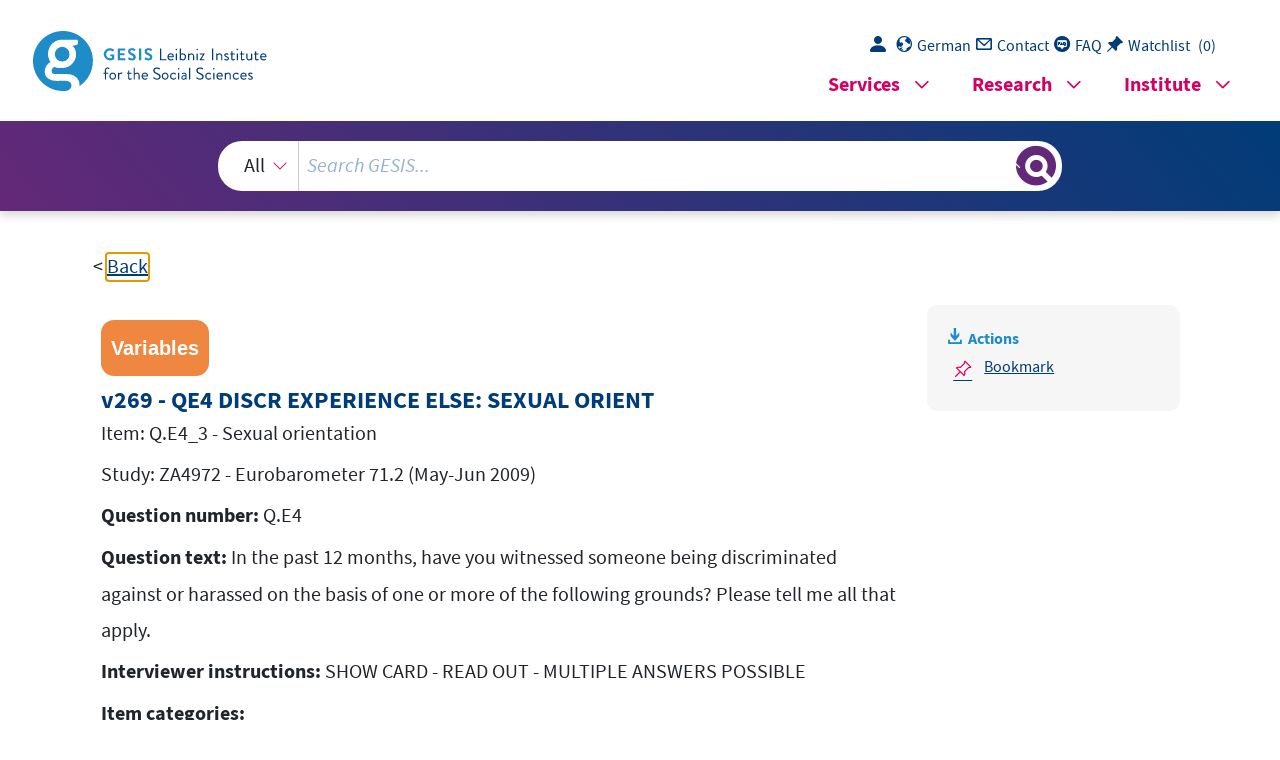

--- FILE ---
content_type: text/html; charset=UTF-8
request_url: https://search.gesis.org/services/get_stella_recommendation.php?doc_id=exploredata-ZA4972_Varv269&click_path=exploredata-ZA4972_Varv269&hostType=prod
body_size: 17755
content:
{"hits":{"total":{"value":10,"relation":"eq"},"hits":[{"_index":"gesis-26-01-2026-02-03-38","_id":"exploredata-ZA4972_Varv275","_version":1,"_seq_no":187916,"_primary_term":1,"found":true,"_source":{"date":"2012","question_text_en":"In the past 12 months, have you witnessed someone being discriminated against or harassed on the basis of one or more of the following grounds? Please tell me all that apply.<br\/>","notes":[""],"selection_method":[],"kind_data":[],"study_id_title_en":"ZA4972 - Eurobarometer 71.2 (May-Jun 2009)","study_group":["EB - Standard and Special Eurobarometer"],"time_collection_max_year":2009,"variable_interview_instructions_en":"SHOW CARD - READ OUT - MULTIPLE ANSWERS POSSIBLE<br\/>","analysis_unit_en":[],"study_title_en":"Eurobarometer 71.2 (May-Jun 2009)","study_id":"ZA4972","type":"variables","current_item":{"category-code":"Q.E4_9","category-name-de":"","category-reference":"ZA4972_Q1296_9_GridCat","category-name-en":"DK"},"variable_code_list_en":"<table class=\"variables_code_list_table\"><thead><tr><th>Value<\/th><th>Value label<\/th><\/tr><\/thead><tbody><tr><td>0<\/td><td>Not mentioned<\/td><\/tr><tr><td>1<\/td><td>Mentioned<\/td><\/tr><tbody><\/table>","id":"exploredata-ZA4972_Varv275","answer_categories":"<table class=\"variables_answer_categories\"><thead><tr><th>Wert<\/th><th>Wertelabel<\/th><\/tr><\/thead><tbody><tr><td>0<\/td><td>Not mentioned<\/td><\/tr><tr><td>1<\/td><td>Mentioned<\/td><\/tr><\/tbody><\/table>","metadata_quality":8,"study_citation_html":"Europ\u00e4ische Kommission (2012): Eurobarometer 71.2 (May-Jun 2009). GESIS Datenarchiv, K\u00f6ln. ZA4972 Datenfile Version 3.0.2, <a href=\"https:\/\/doi.org\/doi:10.4232\/1.10990\" style=\"color:blue\" target=\"_blank\">doi:10.4232\/1.10990<\/a> ","study_title":"Eurobarometer 71.2 (May-Jun 2009)","variable_name_sorting":"v000275","study_citation_html_en":"European Commission (2012): Eurobarometer 71.2 (May-Jun 2009). GESIS Data Archive, Cologne. ZA4972 Data file Version 3.0.2, <a href=\"https:\/\/doi.org\/doi:10.4232\/1.10990\" style=\"color:blue\" target=\"_blank\">doi:10.4232\/1.10990<\/a> ","group_image_file":["eb_logo.jpg"],"question_type1":"MultipleQuestionItem","methodology_collection_ddi_en":[],"answer_categories_en":"<table class=\"variables_answer_categories\"><thead><tr><th>Value<\/th><th>Value label<\/th><\/tr><\/thead><tbody><tr><td>0<\/td><td>Not mentioned<\/td><\/tr><tr><td>1<\/td><td>Mentioned<\/td><\/tr><\/tbody><\/table>","question_type2":"Geschlossene Frage","selection_method_ddi":[],"title_sorting":"v000275 - QE4 DISCR EXPERIENCE ELSE: DK","notes_en":["Note:<br\/>Last trend modified: EB69.1, Q.A4<br\/>"],"countries_iso":["BE","DK","DE","GR","ES","FI","FR","IE","IT","LU","NL","AT","PT","SE","GB-GBN","GB-NIR","CY","CZ","EE","HU","LV","LT","MT","PL","SK","SI","BG","RO","TR","HR","MK"],"variable_label":"QE4 DISCR EXPERIENCE ELSE: DK","data_source":"GESIS-Datenarchiv","item_categories":"<table class=\"variables_item_categories\"><thead><tr><th>Wert<\/th><th>Wertelabel<\/th><\/tr><\/thead><tbody><tr><td>Q.E4_1<\/td><td>Ethnic origin<\/td><\/tr><tr><td>Q.E4_2<\/td><td>Gender<\/td><\/tr><tr><td>Q.E4_3<\/td><td>Sexual orientation<\/td><\/tr><tr><td>Q.E4_4<\/td><td>Age<\/td><\/tr><tr><td>Q.E4_5<\/td><td>Religion or belief<\/td><\/tr><tr><td>Q.E4_6<\/td><td>Disability<\/td><\/tr><tr><td>Q.E4_7<\/td><td>For another reason<\/td><\/tr><tr><td>Q.E4_8<\/td><td>No<\/td><\/tr><tr><td class=\"highlight_item_td\"><span class=\"highlight_item_text\">Q.E4_9<\/span><\/td><td class=\"highlight_item_td\"><span class=\"highlight_item_text\">DK<\/span><\/td><\/tr><\/tbody><\/table>","question_lang":"en","additional_keywords":["variable"],"topic":[],"study_citation":"Europ\u00e4ische Kommission (2012): Eurobarometer 71.2 (May-Jun 2009). GESIS Datenarchiv, K\u00f6ln. ZA4972 Datenfile Version 3.0.2, doi:10.4232\/1.10990","date_recency":2009,"time_collection_years":["2009"],"variable_interview_instructions":"SHOW CARD - READ OUT - MULTIPLE ANSWERS POSSIBLE<br\/>","analysis_unit":[],"time_method_en":[],"variable_label_en":"QE4 DISCR EXPERIENCE ELSE: DK","selection_method_ddi_en":[],"group_description_en":["Since the early nineteen seventies the European Commission\u00b4s \u201cStandard and Special Eurobarometer\u201d are regularly monitoring the public opinion in the European Union member countries at times. Interviews are conducted face-to-face, in each spring and each autumn, at all times based on new samples with a size 1000 respondents per country. Separate samples are drawn for Northern Ireland and East Germany. After the EU enlargement in 2004, remaining and new Candidate Countries are also regularly included in selected surveys. The Standard Eurobarometer modules ask for attitudes towards European unification, institutions and policies, complemented by measurements for general socio-political orientations, as well as by respondent and household demographics. Intermittently special Eurobarometer modules extensively address topics, such as environment, science and technology, health or family issues, social or ethnic exclusion, quality of life etc. The \u201cEuropean Communities Studies\u201d 1970-1973 can be considered forerunner studies, as well the \u201cAttitudes towards Europe\u201d from 1962."],"codebook_table_rows":"37","link_count":0,"codebook_table_prop":"\"ZA4972, v275: QE4 DISCR EXPERIENCE ELSE: DK to v7: NATION - ALL SAMPLES ISO 3166  (N=29768) (weighted according to v8: W1 WEIGHT RESULT FROM TARGET)\";Xtab;Z;NFirst;8;37;\"\";\"v7\";\"\";\"AT\";\"BE\";\"BG\";\"CY\";\"CZ\";\"DE-E\";\"DE-W\";\"DK\";\"EE\";\"ES\";\"FI\";\"FR\";\"GB-GBN\";\"GB-NIR\";\"GR\";\"HR\";\"HU\";\"IE\";\"IT\";\"LT\";\"LU\";\"LV\";\"MK\";\"MT\";\"NL\";\"PL\";\"PT\";\"RO\";\"SE\";\"SI\";\"SK\";\"TR\";\"N Sum\";\"N Valid Sum\";\"v275\";\"\";\"\";\"\";\"\";\"\";\"\";\"\";\"\";\"\";\"\";\"\";\"\";\"\";\"\";\"\";\"\";\"\";\"\";\"\";\"\";\"\";\"\";\"\";\"\";\"\";\"\";\"\";\"\";\"\";\"\";\"\";\"\";\"\";\"\";\"\";\"\";\"\";\"\";\"Missing\";\"\";\"\";\"\";\"\";\"\";\"\";\"\";\"\";\"\";\"\";\"\";\"\";\"\";\"\";\"\";\"\";\"\";\"\";\"\";\"\";\"\";\"\";\"\";\"\";\"\";\"\";\"\";\"\";\"\";\"\";\"\";\"\";\"\";\"\";\"0\";\"\";\"\";\"970 (96.9)\";\"993 (99.3)\";\"971 (96.2)\";\"500 (99.8)\";\"1025 (99.2)\";\"425 (98.6)\";\"1083 (99.2)\";\"999 (99.8)\";\"985 (97.8)\";\"1003 (99.6)\";\"996 (99.7)\";\"1076 (99.8)\";\"1002 (98.7)\";\"300 (99.3)\";\"1000 (100.0)\";\"991 (99.1)\";\"990 (99.0)\";\"984 (97.7)\";\"1022 (97.5)\";\"1011 (98.9)\";\"502 (99.6)\";\"993 (98.1)\";\"965 (95.6)\";\"486 (97.2)\";\"1075 (99.6)\";\"966 (96.6)\";\"988 (96.9)\";\"968 (94.6)\";\"1001 (99.5)\";\"997 (97.6)\";\"1024 (98.7)\";\"940 (93.7)\";\"29231\";\"29231\";\"1\";\"\";\"\";\"31 (3.1)\";\"7 (0.7)\";\"38 (3.8)\";\"1 (0.2)\";\"8 (0.8)\";\"6 (1.4)\";\"9 (0.8)\";\"2 (0.2)\";\"22 (2.2)\";\"4 (0.4)\";\"3 (0.3)\";\"2 (0.2)\";\"13 (1.3)\";\"2 (0.7)\";\"\";\"9 (0.9)\";\"10 (1.0)\";\"23 (2.3)\";\"26 (2.5)\";\"11 (1.1)\";\"2 (0.4)\";\"19 (1.9)\";\"44 (4.4)\";\"14 (2.8)\";\"4 (0.4)\";\"34 (3.4)\";\"32 (3.1)\";\"55 (5.4)\";\"5 (0.5)\";\"25 (2.4)\";\"13 (1.3)\";\"63 (6.3)\";\"537\";\"537\";\"Sum\";\"\";\"\";\"\";\"\";\"\";\"\";\"\";\"\";\"\";\"\";\"\";\"\";\"\";\"\";\"\";\"\";\"\";\"\";\"\";\"\";\"\";\"\";\"\";\"\";\"\";\"\";\"\";\"\";\"\";\"\";\"\";\"\";\"\";\"\";\"\";\"\";\"N Sum\";\"\";\"\";\"1001\";\"1000\";\"1009\";\"501\";\"1033\";\"431\";\"1092\";\"1001\";\"1007\";\"1007\";\"999\";\"1078\";\"1015\";\"302\";\"1000\";\"1000\";\"1000\";\"1007\";\"1048\";\"1022\";\"504\";\"1012\";\"1009\";\"500\";\"1079\";\"1000\";\"1020\";\"1023\";\"1006\";\"1022\";\"1037\";\"1003\";\"29768\";\"\";\"N Valid Sum\";\"\";\"\";\"1001\";\"1000\";\"1009\";\"501\";\"1033\";\"431\";\"1092\";\"1001\";\"1007\";\"1007\";\"999\";\"1078\";\"1015\";\"302\";\"1000\";\"1000\";\"1000\";\"1007\";\"1048\";\"1022\";\"504\";\"1012\";\"1009\";\"500\";\"1079\";\"1000\";\"1020\";\"1023\";\"1006\";\"1022\";\"1037\";\"1003\";\"\";\"29768\";v8;","topic_en":[],"title":"v275 - QE4 DISCR EXPERIENCE ELSE: DK","study_group_en":["EB - Standard and Special Eurobarometer"],"item_categories_en":"<table class=\"variables_item_categories\"><thead><tr><th>Wert<\/th><th>Wertelabel<\/th><\/tr><\/thead><tbody><tr><td>Q.E4_1<\/td><td>Ethnic origin<\/td><\/tr><tr><td>Q.E4_2<\/td><td>Gender<\/td><\/tr><tr><td>Q.E4_3<\/td><td>Sexual orientation<\/td><\/tr><tr><td>Q.E4_4<\/td><td>Age<\/td><\/tr><tr><td>Q.E4_5<\/td><td>Religion or belief<\/td><\/tr><tr><td>Q.E4_6<\/td><td>Disability<\/td><\/tr><tr><td>Q.E4_7<\/td><td>For another reason<\/td><\/tr><tr><td>Q.E4_8<\/td><td>No<\/td><\/tr><tr><td class=\"highlight_item_td\"><span class=\"highlight_item_text\">Q.E4_9<\/span><\/td><td class=\"highlight_item_td\"><span class=\"highlight_item_text\">DK<\/span><\/td><\/tr><\/tbody><\/table>","variable_code_list":"<table class=\"variables_code_list_table\"><thead><tr><th>Wert<\/th><th>Wertelabel<\/th><\/tr><\/thead><tbody><tr><td>0<\/td><td>Not mentioned<\/td><\/tr><tr><td>1<\/td><td>Mentioned<\/td><\/tr><\/tbody><\/table>","related_research_data":[{"id":"ZA4972"}],"topic_exploredata_orig_en":[],"sub_question":"Q.E4_9 - DK","methodology_collection":[],"group_link_en":["http:\/\/www.gesis.org\/eurobarometer-data-service\/survey-series\/standard-special-eb\/"],"selection_method_en":[],"methodology_collection_en":[],"group_link":["http:\/\/www.gesis.org\/eurobarometer-data-service\/survey-series\/standard-special-eb\/"],"fulltext":1,"variable_order":274,"variable_name":"v275","codebook_table_columns":"8","kind_data_en":[],"var_short":"false","topic_exploredata_orig":[],"time_method":[],"codebook_table_type":"Xtab","question_label_en":"  \nQ.E4","methodology_collection_ddi":[],"study_lang":["Englisch"],"question_label":"  \nQ.E4","study_citation_en":"European Commission (2012): Eurobarometer 71.2 (May-Jun 2009). GESIS Data Archive, Cologne. ZA4972 Data file Version 3.0.2, doi:10.4232\/1.10990","question_id":"ZA4972_Q1296_QueGri","question_text":"In the past 12 months, have you witnessed someone being discriminated against or harassed on the basis of one or more of the following grounds? Please tell me all that apply.<br\/>","countries_collection":["Belgien","D\u00e4nemark","Deutschland","Griechenland","Spanien","Finnland","Frankreich","Irland","Italien","Luxemburg","Niederlande","\u00d6sterreich","Portugal","Schweden","Gro\u00dfbritannien","Nordirland","Zypern","Tschechische Republik","Estland","Ungarn","Lettland","Litauen","Malta","Polen","Slowakei","Slowenien","Bulgarien","Rum\u00e4nien","T\u00fcrkei","Kroatien","Nord-Mazedonien"],"countries_collection_en":["Belgium","Denmark","Germany","Greece","Spain","Finland","France","Ireland","Italy","Luxembourg","Netherlands","Austria","Portugal","Sweden","Great Britain","Northern Ireland","Cyprus","Czech Republic","Estonia","Hungary","Latvia","Lithuania","Malta","Poland","Slovakia","Slovenia","Bulgaria","Romania","Turkey","Croatia","North Macedonia"],"study_id_title":"ZA4972 - Eurobarometer 71.2 (May-Jun 2009)","codebook_table_html":"ZA4972, v275: QE4 DISCR EXPERIENCE ELSE: DK to v7: NATION - ALL SAMPLES ISO 3166  (N=29768) (weighted according to v8: W1 WEIGHT RESULT FROM TARGET)<br><div id=\"codebook_table_wrapper\"><table id=\"codebook_table\"><thead><tr><th><\/td><th>v275<\/td><th><\/td><th>0<\/td><th>1<\/td><th>Sum<\/td><th>N Sum<\/td><th>N Valid Sum<\/td><\/tr><\/thead><tbody><tr><td>v7<\/th><td><\/th><td><\/th><td><\/th><td><\/th><td><\/th><td><\/th><td><\/th><\/tr><tr><td><\/th><td><\/th><td>Missing<\/th><td><\/th><td><\/th><td><\/th><td><\/th><td><\/th><\/tr><tr><td>AT<\/th><td><\/th><td><\/th><td>970 (96.9)<\/th><td>31 (3.1)<\/th><td><\/th><td>1001<\/th><td>1001<\/th><\/tr><tr><td>BE<\/th><td><\/th><td><\/th><td>993 (99.3)<\/th><td>7 (0.7)<\/th><td><\/th><td>1000<\/th><td>1000<\/th><\/tr><tr><td>BG<\/th><td><\/th><td><\/th><td>971 (96.2)<\/th><td>38 (3.8)<\/th><td><\/th><td>1009<\/th><td>1009<\/th><\/tr><tr><td>CY<\/th><td><\/th><td><\/th><td>500 (99.8)<\/th><td>1 (0.2)<\/th><td><\/th><td>501<\/th><td>501<\/th><\/tr><tr><td>CZ<\/th><td><\/th><td><\/th><td>1025 (99.2)<\/th><td>8 (0.8)<\/th><td><\/th><td>1033<\/th><td>1033<\/th><\/tr><tr><td>DE-E<\/th><td><\/th><td><\/th><td>425 (98.6)<\/th><td>6 (1.4)<\/th><td><\/th><td>431<\/th><td>431<\/th><\/tr><tr><td>DE-W<\/th><td><\/th><td><\/th><td>1083 (99.2)<\/th><td>9 (0.8)<\/th><td><\/th><td>1092<\/th><td>1092<\/th><\/tr><tr><td>DK<\/th><td><\/th><td><\/th><td>999 (99.8)<\/th><td>2 (0.2)<\/th><td><\/th><td>1001<\/th><td>1001<\/th><\/tr><tr><td>EE<\/th><td><\/th><td><\/th><td>985 (97.8)<\/th><td>22 (2.2)<\/th><td><\/th><td>1007<\/th><td>1007<\/th><\/tr><tr><td>ES<\/th><td><\/th><td><\/th><td>1003 (99.6)<\/th><td>4 (0.4)<\/th><td><\/th><td>1007<\/th><td>1007<\/th><\/tr><tr><td>FI<\/th><td><\/th><td><\/th><td>996 (99.7)<\/th><td>3 (0.3)<\/th><td><\/th><td>999<\/th><td>999<\/th><\/tr><tr><td>FR<\/th><td><\/th><td><\/th><td>1076 (99.8)<\/th><td>2 (0.2)<\/th><td><\/th><td>1078<\/th><td>1078<\/th><\/tr><tr><td>GB-GBN<\/th><td><\/th><td><\/th><td>1002 (98.7)<\/th><td>13 (1.3)<\/th><td><\/th><td>1015<\/th><td>1015<\/th><\/tr><tr><td>GB-NIR<\/th><td><\/th><td><\/th><td>300 (99.3)<\/th><td>2 (0.7)<\/th><td><\/th><td>302<\/th><td>302<\/th><\/tr><tr><td>GR<\/th><td><\/th><td><\/th><td>1000 (100.0)<\/th><td><\/th><td><\/th><td>1000<\/th><td>1000<\/th><\/tr><tr><td>HR<\/th><td><\/th><td><\/th><td>991 (99.1)<\/th><td>9 (0.9)<\/th><td><\/th><td>1000<\/th><td>1000<\/th><\/tr><tr><td>HU<\/th><td><\/th><td><\/th><td>990 (99.0)<\/th><td>10 (1.0)<\/th><td><\/th><td>1000<\/th><td>1000<\/th><\/tr><tr><td>IE<\/th><td><\/th><td><\/th><td>984 (97.7)<\/th><td>23 (2.3)<\/th><td><\/th><td>1007<\/th><td>1007<\/th><\/tr><tr><td>IT<\/th><td><\/th><td><\/th><td>1022 (97.5)<\/th><td>26 (2.5)<\/th><td><\/th><td>1048<\/th><td>1048<\/th><\/tr><tr><td>LT<\/th><td><\/th><td><\/th><td>1011 (98.9)<\/th><td>11 (1.1)<\/th><td><\/th><td>1022<\/th><td>1022<\/th><\/tr><tr><td>LU<\/th><td><\/th><td><\/th><td>502 (99.6)<\/th><td>2 (0.4)<\/th><td><\/th><td>504<\/th><td>504<\/th><\/tr><tr><td>LV<\/th><td><\/th><td><\/th><td>993 (98.1)<\/th><td>19 (1.9)<\/th><td><\/th><td>1012<\/th><td>1012<\/th><\/tr><tr><td>MK<\/th><td><\/th><td><\/th><td>965 (95.6)<\/th><td>44 (4.4)<\/th><td><\/th><td>1009<\/th><td>1009<\/th><\/tr><tr><td>MT<\/th><td><\/th><td><\/th><td>486 (97.2)<\/th><td>14 (2.8)<\/th><td><\/th><td>500<\/th><td>500<\/th><\/tr><tr><td>NL<\/th><td><\/th><td><\/th><td>1075 (99.6)<\/th><td>4 (0.4)<\/th><td><\/th><td>1079<\/th><td>1079<\/th><\/tr><tr><td>PL<\/th><td><\/th><td><\/th><td>966 (96.6)<\/th><td>34 (3.4)<\/th><td><\/th><td>1000<\/th><td>1000<\/th><\/tr><tr><td>PT<\/th><td><\/th><td><\/th><td>988 (96.9)<\/th><td>32 (3.1)<\/th><td><\/th><td>1020<\/th><td>1020<\/th><\/tr><tr><td>RO<\/th><td><\/th><td><\/th><td>968 (94.6)<\/th><td>55 (5.4)<\/th><td><\/th><td>1023<\/th><td>1023<\/th><\/tr><tr><td>SE<\/th><td><\/th><td><\/th><td>1001 (99.5)<\/th><td>5 (0.5)<\/th><td><\/th><td>1006<\/th><td>1006<\/th><\/tr><tr><td>SI<\/th><td><\/th><td><\/th><td>997 (97.6)<\/th><td>25 (2.4)<\/th><td><\/th><td>1022<\/th><td>1022<\/th><\/tr><tr><td>SK<\/th><td><\/th><td><\/th><td>1024 (98.7)<\/th><td>13 (1.3)<\/th><td><\/th><td>1037<\/th><td>1037<\/th><\/tr><tr><td>TR<\/th><td><\/th><td><\/th><td>940 (93.7)<\/th><td>63 (6.3)<\/th><td><\/th><td>1003<\/th><td>1003<\/th><\/tr><tr><td>N Sum<\/th><td><\/th><td><\/th><td>29231<\/th><td>537<\/th><td><\/th><td>29768<\/th><td><\/th><\/tr><tr><td>N Valid Sum<\/th><td><\/th><td><\/th><td>29231<\/th><td>537<\/th><td><\/th><td><\/th><td>29768<\/th><\/tr><\/tbody><\/table><\/div>","index_source":"GESIS-ExploreData","title_en":"v275 - QE4 DISCR EXPERIENCE ELSE: DK","study_lang_en":["English"],"time_collection_min_year":2009,"gesis_own":1,"group_description":["Seit Anfang der siebziger Jahre erhebt die Europ\u00e4ische Kommission mit dem \"Standard and Special Eurobarometer\" regelm\u00e4\u00dfig die \u00f6ffentliche Meinung in den Mitgliedstaaten der Europ\u00e4ischen Union. Die Befragungen werden jeweils im Fr\u00fchjahr und im Herbst auf der Grundlage neuer Stichproben mit einer Gr\u00f6\u00dfe von 1000 Befragten pro Land pers\u00f6nlich durchgef\u00fchrt. F\u00fcr Nordirland und Ostdeutschland werden gesonderte Stichproben gezogen. Nach der EU-Erweiterung im Jahr 2004 werden auch die verbleibenden und die neuen Beitrittskandidaten regelm\u00e4\u00dfig in ausgew\u00e4hlte Umfragen einbezogen. Die Standard-Eurobarometer-Module fragen nach der Einstellung zur europ\u00e4ischen Einigung, zu den Institutionen und zur Politik, erg\u00e4nzt durch Messungen zu allgemeinen soziopolitischen Orientierungen sowie zu den demografischen Merkmalen der Befragten und der Haushalte. In unregelm\u00e4\u00dfigen Abst\u00e4nden befassen sich spezielle Eurobarometer-Module ausf\u00fchrlich mit Themen wie Umwelt, Wissenschaft und Technologie, Gesundheit oder Familie, soziale oder ethnische Ausgrenzung, Lebensqualit\u00e4t usw. Die \"European Communities Studies\" 1970-1973 k\u00f6nnen als Vorl\u00e4uferstudien angesehen werden, ebenso wie die \"Attitudes towards Europe\" von 1962."]},"system_type":"EXP","doc_rank":1,"rid":15717825},{"_index":"gesis-26-01-2026-02-03-38","_id":"exploredata-ZA4972_Varv270","_version":1,"_seq_no":88704,"_primary_term":1,"found":true,"_source":{"date":"2012","question_text_en":"In the past 12 months, have you witnessed someone being discriminated against or harassed on the basis of one or more of the following grounds? Please tell me all that apply.<br\/>","notes":[""],"selection_method":[],"kind_data":[],"study_id_title_en":"ZA4972 - Eurobarometer 71.2 (May-Jun 2009)","study_group":["EB - Standard and Special Eurobarometer"],"time_collection_max_year":2009,"variable_interview_instructions_en":"SHOW CARD - READ OUT - MULTIPLE ANSWERS POSSIBLE<br\/>","analysis_unit_en":[],"study_title_en":"Eurobarometer 71.2 (May-Jun 2009)","study_id":"ZA4972","type":"variables","current_item":{"category-code":"Q.E4_4","category-name-de":"","category-reference":"ZA4972_Q1296_4_GridCat","category-name-en":"Age"},"variable_code_list_en":"<table class=\"variables_code_list_table\"><thead><tr><th>Value<\/th><th>Value label<\/th><\/tr><\/thead><tbody><tr><td>0<\/td><td>Not mentioned<\/td><\/tr><tr><td>1<\/td><td>Mentioned<\/td><\/tr><tbody><\/table>","id":"exploredata-ZA4972_Varv270","answer_categories":"<table class=\"variables_answer_categories\"><thead><tr><th>Wert<\/th><th>Wertelabel<\/th><\/tr><\/thead><tbody><tr><td>0<\/td><td>Not mentioned<\/td><\/tr><tr><td>1<\/td><td>Mentioned<\/td><\/tr><\/tbody><\/table>","metadata_quality":8,"study_citation_html":"Europ\u00e4ische Kommission (2012): Eurobarometer 71.2 (May-Jun 2009). GESIS Datenarchiv, K\u00f6ln. ZA4972 Datenfile Version 3.0.2, <a href=\"https:\/\/doi.org\/doi:10.4232\/1.10990\" style=\"color:blue\" target=\"_blank\">doi:10.4232\/1.10990<\/a> ","study_title":"Eurobarometer 71.2 (May-Jun 2009)","variable_name_sorting":"v000270","study_citation_html_en":"European Commission (2012): Eurobarometer 71.2 (May-Jun 2009). GESIS Data Archive, Cologne. ZA4972 Data file Version 3.0.2, <a href=\"https:\/\/doi.org\/doi:10.4232\/1.10990\" style=\"color:blue\" target=\"_blank\">doi:10.4232\/1.10990<\/a> ","group_image_file":["eb_logo.jpg"],"question_type1":"MultipleQuestionItem","methodology_collection_ddi_en":[],"answer_categories_en":"<table class=\"variables_answer_categories\"><thead><tr><th>Value<\/th><th>Value label<\/th><\/tr><\/thead><tbody><tr><td>0<\/td><td>Not mentioned<\/td><\/tr><tr><td>1<\/td><td>Mentioned<\/td><\/tr><\/tbody><\/table>","question_type2":"Geschlossene Frage","selection_method_ddi":[],"title_sorting":"v000270 - QE4 DISCR EXPERIENCE ELSE: AGE","notes_en":["Note:<br\/>Last trend modified: EB69.1, Q.A4<br\/>"],"countries_iso":["BE","DK","DE","GR","ES","FI","FR","IE","IT","LU","NL","AT","PT","SE","GB-GBN","GB-NIR","CY","CZ","EE","HU","LV","LT","MT","PL","SK","SI","BG","RO","TR","HR","MK"],"variable_label":"QE4 DISCR EXPERIENCE ELSE: AGE","data_source":"GESIS-Datenarchiv","item_categories":"<table class=\"variables_item_categories\"><thead><tr><th>Wert<\/th><th>Wertelabel<\/th><\/tr><\/thead><tbody><tr><td>Q.E4_1<\/td><td>Ethnic origin<\/td><\/tr><tr><td>Q.E4_2<\/td><td>Gender<\/td><\/tr><tr><td>Q.E4_3<\/td><td>Sexual orientation<\/td><\/tr><tr><td class=\"highlight_item_td\"><span class=\"highlight_item_text\">Q.E4_4<\/span><\/td><td class=\"highlight_item_td\"><span class=\"highlight_item_text\">Age<\/span><\/td><\/tr><tr><td>Q.E4_5<\/td><td>Religion or belief<\/td><\/tr><tr><td>Q.E4_6<\/td><td>Disability<\/td><\/tr><tr><td>Q.E4_7<\/td><td>For another reason<\/td><\/tr><tr><td>Q.E4_8<\/td><td>No<\/td><\/tr><tr><td>Q.E4_9<\/td><td>DK<\/td><\/tr><\/tbody><\/table>","question_lang":"en","additional_keywords":["variable"],"topic":[],"study_citation":"Europ\u00e4ische Kommission (2012): Eurobarometer 71.2 (May-Jun 2009). GESIS Datenarchiv, K\u00f6ln. ZA4972 Datenfile Version 3.0.2, doi:10.4232\/1.10990","date_recency":2009,"time_collection_years":["2009"],"variable_interview_instructions":"SHOW CARD - READ OUT - MULTIPLE ANSWERS POSSIBLE<br\/>","analysis_unit":[],"time_method_en":[],"variable_label_en":"QE4 DISCR EXPERIENCE ELSE: AGE","selection_method_ddi_en":[],"group_description_en":["Since the early nineteen seventies the European Commission\u00b4s \u201cStandard and Special Eurobarometer\u201d are regularly monitoring the public opinion in the European Union member countries at times. Interviews are conducted face-to-face, in each spring and each autumn, at all times based on new samples with a size 1000 respondents per country. Separate samples are drawn for Northern Ireland and East Germany. After the EU enlargement in 2004, remaining and new Candidate Countries are also regularly included in selected surveys. The Standard Eurobarometer modules ask for attitudes towards European unification, institutions and policies, complemented by measurements for general socio-political orientations, as well as by respondent and household demographics. Intermittently special Eurobarometer modules extensively address topics, such as environment, science and technology, health or family issues, social or ethnic exclusion, quality of life etc. The \u201cEuropean Communities Studies\u201d 1970-1973 can be considered forerunner studies, as well the \u201cAttitudes towards Europe\u201d from 1962."],"codebook_table_rows":"37","link_count":0,"codebook_table_prop":"\"ZA4972, v270: QE4 DISCR EXPERIENCE ELSE: AGE to v7: NATION - ALL SAMPLES ISO 3166  (N=29768) (weighted according to v8: W1 WEIGHT RESULT FROM TARGET)\";Xtab;Z;NFirst;8;37;\"\";\"v7\";\"\";\"AT\";\"BE\";\"BG\";\"CY\";\"CZ\";\"DE-E\";\"DE-W\";\"DK\";\"EE\";\"ES\";\"FI\";\"FR\";\"GB-GBN\";\"GB-NIR\";\"GR\";\"HR\";\"HU\";\"IE\";\"IT\";\"LT\";\"LU\";\"LV\";\"MK\";\"MT\";\"NL\";\"PL\";\"PT\";\"RO\";\"SE\";\"SI\";\"SK\";\"TR\";\"N Sum\";\"N Valid Sum\";\"v270\";\"\";\"\";\"\";\"\";\"\";\"\";\"\";\"\";\"\";\"\";\"\";\"\";\"\";\"\";\"\";\"\";\"\";\"\";\"\";\"\";\"\";\"\";\"\";\"\";\"\";\"\";\"\";\"\";\"\";\"\";\"\";\"\";\"\";\"\";\"\";\"\";\"\";\"\";\"Missing\";\"\";\"\";\"\";\"\";\"\";\"\";\"\";\"\";\"\";\"\";\"\";\"\";\"\";\"\";\"\";\"\";\"\";\"\";\"\";\"\";\"\";\"\";\"\";\"\";\"\";\"\";\"\";\"\";\"\";\"\";\"\";\"\";\"\";\"\";\"0\";\"\";\"\";\"897 (89.6)\";\"940 (94.0)\";\"938 (93.0)\";\"491 (98.0)\";\"859 (83.2)\";\"376 (87.2)\";\"1002 (91.8)\";\"922 (92.1)\";\"915 (90.9)\";\"915 (90.9)\";\"918 (91.9)\";\"1034 (95.9)\";\"922 (90.8)\";\"292 (96.7)\";\"973 (97.3)\";\"934 (93.4)\";\"924 (92.4)\";\"967 (96.0)\";\"991 (94.6)\";\"963 (94.2)\";\"469 (93.1)\";\"896 (88.5)\";\"941 (93.3)\";\"488 (97.6)\";\"982 (91.0)\";\"924 (92.4)\";\"973 (95.4)\";\"959 (93.7)\";\"867 (86.2)\";\"939 (91.9)\";\"890 (85.8)\";\"965 (96.2)\";\"27466\";\"27466\";\"1\";\"\";\"\";\"104 (10.4)\";\"60 (6.0)\";\"71 (7.0)\";\"10 (2.0)\";\"174 (16.8)\";\"55 (12.8)\";\"90 (8.2)\";\"79 (7.9)\";\"92 (9.1)\";\"92 (9.1)\";\"81 (8.1)\";\"44 (4.1)\";\"93 (9.2)\";\"10 (3.3)\";\"27 (2.7)\";\"66 (6.6)\";\"76 (7.6)\";\"40 (4.0)\";\"57 (5.4)\";\"59 (5.8)\";\"35 (6.9)\";\"116 (11.5)\";\"68 (6.7)\";\"12 (2.4)\";\"97 (9.0)\";\"76 (7.6)\";\"47 (4.6)\";\"64 (6.3)\";\"139 (13.8)\";\"83 (8.1)\";\"147 (14.2)\";\"38 (3.8)\";\"2302\";\"2302\";\"Sum\";\"\";\"\";\"\";\"\";\"\";\"\";\"\";\"\";\"\";\"\";\"\";\"\";\"\";\"\";\"\";\"\";\"\";\"\";\"\";\"\";\"\";\"\";\"\";\"\";\"\";\"\";\"\";\"\";\"\";\"\";\"\";\"\";\"\";\"\";\"\";\"\";\"N Sum\";\"\";\"\";\"1001\";\"1000\";\"1009\";\"501\";\"1033\";\"431\";\"1092\";\"1001\";\"1007\";\"1007\";\"999\";\"1078\";\"1015\";\"302\";\"1000\";\"1000\";\"1000\";\"1007\";\"1048\";\"1022\";\"504\";\"1012\";\"1009\";\"500\";\"1079\";\"1000\";\"1020\";\"1023\";\"1006\";\"1022\";\"1037\";\"1003\";\"29768\";\"\";\"N Valid Sum\";\"\";\"\";\"1001\";\"1000\";\"1009\";\"501\";\"1033\";\"431\";\"1092\";\"1001\";\"1007\";\"1007\";\"999\";\"1078\";\"1015\";\"302\";\"1000\";\"1000\";\"1000\";\"1007\";\"1048\";\"1022\";\"504\";\"1012\";\"1009\";\"500\";\"1079\";\"1000\";\"1020\";\"1023\";\"1006\";\"1022\";\"1037\";\"1003\";\"\";\"29768\";v8;","topic_en":[],"title":"v270 - QE4 DISCR EXPERIENCE ELSE: AGE","study_group_en":["EB - Standard and Special Eurobarometer"],"item_categories_en":"<table class=\"variables_item_categories\"><thead><tr><th>Wert<\/th><th>Wertelabel<\/th><\/tr><\/thead><tbody><tr><td>Q.E4_1<\/td><td>Ethnic origin<\/td><\/tr><tr><td>Q.E4_2<\/td><td>Gender<\/td><\/tr><tr><td>Q.E4_3<\/td><td>Sexual orientation<\/td><\/tr><tr><td class=\"highlight_item_td\"><span class=\"highlight_item_text\">Q.E4_4<\/span><\/td><td class=\"highlight_item_td\"><span class=\"highlight_item_text\">Age<\/span><\/td><\/tr><tr><td>Q.E4_5<\/td><td>Religion or belief<\/td><\/tr><tr><td>Q.E4_6<\/td><td>Disability<\/td><\/tr><tr><td>Q.E4_7<\/td><td>For another reason<\/td><\/tr><tr><td>Q.E4_8<\/td><td>No<\/td><\/tr><tr><td>Q.E4_9<\/td><td>DK<\/td><\/tr><\/tbody><\/table>","variable_code_list":"<table class=\"variables_code_list_table\"><thead><tr><th>Wert<\/th><th>Wertelabel<\/th><\/tr><\/thead><tbody><tr><td>0<\/td><td>Not mentioned<\/td><\/tr><tr><td>1<\/td><td>Mentioned<\/td><\/tr><\/tbody><\/table>","related_research_data":[{"id":"ZA4972"}],"topic_exploredata_orig_en":[],"sub_question":"Q.E4_4 - Age","methodology_collection":[],"group_link_en":["http:\/\/www.gesis.org\/eurobarometer-data-service\/survey-series\/standard-special-eb\/"],"selection_method_en":[],"methodology_collection_en":[],"group_link":["http:\/\/www.gesis.org\/eurobarometer-data-service\/survey-series\/standard-special-eb\/"],"fulltext":1,"variable_order":269,"variable_name":"v270","codebook_table_columns":"8","kind_data_en":[],"var_short":"false","topic_exploredata_orig":[],"time_method":[],"codebook_table_type":"Xtab","question_label_en":"  \nQ.E4","methodology_collection_ddi":[],"study_lang":["Englisch"],"question_label":"  \nQ.E4","study_citation_en":"European Commission (2012): Eurobarometer 71.2 (May-Jun 2009). GESIS Data Archive, Cologne. ZA4972 Data file Version 3.0.2, doi:10.4232\/1.10990","question_id":"ZA4972_Q1296_QueGri","question_text":"In the past 12 months, have you witnessed someone being discriminated against or harassed on the basis of one or more of the following grounds? Please tell me all that apply.<br\/>","countries_collection":["Belgien","D\u00e4nemark","Deutschland","Griechenland","Spanien","Finnland","Frankreich","Irland","Italien","Luxemburg","Niederlande","\u00d6sterreich","Portugal","Schweden","Gro\u00dfbritannien","Nordirland","Zypern","Tschechische Republik","Estland","Ungarn","Lettland","Litauen","Malta","Polen","Slowakei","Slowenien","Bulgarien","Rum\u00e4nien","T\u00fcrkei","Kroatien","Nord-Mazedonien"],"countries_collection_en":["Belgium","Denmark","Germany","Greece","Spain","Finland","France","Ireland","Italy","Luxembourg","Netherlands","Austria","Portugal","Sweden","Great Britain","Northern Ireland","Cyprus","Czech Republic","Estonia","Hungary","Latvia","Lithuania","Malta","Poland","Slovakia","Slovenia","Bulgaria","Romania","Turkey","Croatia","North Macedonia"],"study_id_title":"ZA4972 - Eurobarometer 71.2 (May-Jun 2009)","codebook_table_html":"ZA4972, v270: QE4 DISCR EXPERIENCE ELSE: AGE to v7: NATION - ALL SAMPLES ISO 3166  (N=29768) (weighted according to v8: W1 WEIGHT RESULT FROM TARGET)<br><div id=\"codebook_table_wrapper\"><table id=\"codebook_table\"><thead><tr><th><\/td><th>v270<\/td><th><\/td><th>0<\/td><th>1<\/td><th>Sum<\/td><th>N Sum<\/td><th>N Valid Sum<\/td><\/tr><\/thead><tbody><tr><td>v7<\/th><td><\/th><td><\/th><td><\/th><td><\/th><td><\/th><td><\/th><td><\/th><\/tr><tr><td><\/th><td><\/th><td>Missing<\/th><td><\/th><td><\/th><td><\/th><td><\/th><td><\/th><\/tr><tr><td>AT<\/th><td><\/th><td><\/th><td>897 (89.6)<\/th><td>104 (10.4)<\/th><td><\/th><td>1001<\/th><td>1001<\/th><\/tr><tr><td>BE<\/th><td><\/th><td><\/th><td>940 (94.0)<\/th><td>60 (6.0)<\/th><td><\/th><td>1000<\/th><td>1000<\/th><\/tr><tr><td>BG<\/th><td><\/th><td><\/th><td>938 (93.0)<\/th><td>71 (7.0)<\/th><td><\/th><td>1009<\/th><td>1009<\/th><\/tr><tr><td>CY<\/th><td><\/th><td><\/th><td>491 (98.0)<\/th><td>10 (2.0)<\/th><td><\/th><td>501<\/th><td>501<\/th><\/tr><tr><td>CZ<\/th><td><\/th><td><\/th><td>859 (83.2)<\/th><td>174 (16.8)<\/th><td><\/th><td>1033<\/th><td>1033<\/th><\/tr><tr><td>DE-E<\/th><td><\/th><td><\/th><td>376 (87.2)<\/th><td>55 (12.8)<\/th><td><\/th><td>431<\/th><td>431<\/th><\/tr><tr><td>DE-W<\/th><td><\/th><td><\/th><td>1002 (91.8)<\/th><td>90 (8.2)<\/th><td><\/th><td>1092<\/th><td>1092<\/th><\/tr><tr><td>DK<\/th><td><\/th><td><\/th><td>922 (92.1)<\/th><td>79 (7.9)<\/th><td><\/th><td>1001<\/th><td>1001<\/th><\/tr><tr><td>EE<\/th><td><\/th><td><\/th><td>915 (90.9)<\/th><td>92 (9.1)<\/th><td><\/th><td>1007<\/th><td>1007<\/th><\/tr><tr><td>ES<\/th><td><\/th><td><\/th><td>915 (90.9)<\/th><td>92 (9.1)<\/th><td><\/th><td>1007<\/th><td>1007<\/th><\/tr><tr><td>FI<\/th><td><\/th><td><\/th><td>918 (91.9)<\/th><td>81 (8.1)<\/th><td><\/th><td>999<\/th><td>999<\/th><\/tr><tr><td>FR<\/th><td><\/th><td><\/th><td>1034 (95.9)<\/th><td>44 (4.1)<\/th><td><\/th><td>1078<\/th><td>1078<\/th><\/tr><tr><td>GB-GBN<\/th><td><\/th><td><\/th><td>922 (90.8)<\/th><td>93 (9.2)<\/th><td><\/th><td>1015<\/th><td>1015<\/th><\/tr><tr><td>GB-NIR<\/th><td><\/th><td><\/th><td>292 (96.7)<\/th><td>10 (3.3)<\/th><td><\/th><td>302<\/th><td>302<\/th><\/tr><tr><td>GR<\/th><td><\/th><td><\/th><td>973 (97.3)<\/th><td>27 (2.7)<\/th><td><\/th><td>1000<\/th><td>1000<\/th><\/tr><tr><td>HR<\/th><td><\/th><td><\/th><td>934 (93.4)<\/th><td>66 (6.6)<\/th><td><\/th><td>1000<\/th><td>1000<\/th><\/tr><tr><td>HU<\/th><td><\/th><td><\/th><td>924 (92.4)<\/th><td>76 (7.6)<\/th><td><\/th><td>1000<\/th><td>1000<\/th><\/tr><tr><td>IE<\/th><td><\/th><td><\/th><td>967 (96.0)<\/th><td>40 (4.0)<\/th><td><\/th><td>1007<\/th><td>1007<\/th><\/tr><tr><td>IT<\/th><td><\/th><td><\/th><td>991 (94.6)<\/th><td>57 (5.4)<\/th><td><\/th><td>1048<\/th><td>1048<\/th><\/tr><tr><td>LT<\/th><td><\/th><td><\/th><td>963 (94.2)<\/th><td>59 (5.8)<\/th><td><\/th><td>1022<\/th><td>1022<\/th><\/tr><tr><td>LU<\/th><td><\/th><td><\/th><td>469 (93.1)<\/th><td>35 (6.9)<\/th><td><\/th><td>504<\/th><td>504<\/th><\/tr><tr><td>LV<\/th><td><\/th><td><\/th><td>896 (88.5)<\/th><td>116 (11.5)<\/th><td><\/th><td>1012<\/th><td>1012<\/th><\/tr><tr><td>MK<\/th><td><\/th><td><\/th><td>941 (93.3)<\/th><td>68 (6.7)<\/th><td><\/th><td>1009<\/th><td>1009<\/th><\/tr><tr><td>MT<\/th><td><\/th><td><\/th><td>488 (97.6)<\/th><td>12 (2.4)<\/th><td><\/th><td>500<\/th><td>500<\/th><\/tr><tr><td>NL<\/th><td><\/th><td><\/th><td>982 (91.0)<\/th><td>97 (9.0)<\/th><td><\/th><td>1079<\/th><td>1079<\/th><\/tr><tr><td>PL<\/th><td><\/th><td><\/th><td>924 (92.4)<\/th><td>76 (7.6)<\/th><td><\/th><td>1000<\/th><td>1000<\/th><\/tr><tr><td>PT<\/th><td><\/th><td><\/th><td>973 (95.4)<\/th><td>47 (4.6)<\/th><td><\/th><td>1020<\/th><td>1020<\/th><\/tr><tr><td>RO<\/th><td><\/th><td><\/th><td>959 (93.7)<\/th><td>64 (6.3)<\/th><td><\/th><td>1023<\/th><td>1023<\/th><\/tr><tr><td>SE<\/th><td><\/th><td><\/th><td>867 (86.2)<\/th><td>139 (13.8)<\/th><td><\/th><td>1006<\/th><td>1006<\/th><\/tr><tr><td>SI<\/th><td><\/th><td><\/th><td>939 (91.9)<\/th><td>83 (8.1)<\/th><td><\/th><td>1022<\/th><td>1022<\/th><\/tr><tr><td>SK<\/th><td><\/th><td><\/th><td>890 (85.8)<\/th><td>147 (14.2)<\/th><td><\/th><td>1037<\/th><td>1037<\/th><\/tr><tr><td>TR<\/th><td><\/th><td><\/th><td>965 (96.2)<\/th><td>38 (3.8)<\/th><td><\/th><td>1003<\/th><td>1003<\/th><\/tr><tr><td>N Sum<\/th><td><\/th><td><\/th><td>27466<\/th><td>2302<\/th><td><\/th><td>29768<\/th><td><\/th><\/tr><tr><td>N Valid Sum<\/th><td><\/th><td><\/th><td>27466<\/th><td>2302<\/th><td><\/th><td><\/th><td>29768<\/th><\/tr><\/tbody><\/table><\/div>","index_source":"GESIS-ExploreData","title_en":"v270 - QE4 DISCR EXPERIENCE ELSE: AGE","study_lang_en":["English"],"time_collection_min_year":2009,"gesis_own":1,"group_description":["Seit Anfang der siebziger Jahre erhebt die Europ\u00e4ische Kommission mit dem \"Standard and Special Eurobarometer\" regelm\u00e4\u00dfig die \u00f6ffentliche Meinung in den Mitgliedstaaten der Europ\u00e4ischen Union. Die Befragungen werden jeweils im Fr\u00fchjahr und im Herbst auf der Grundlage neuer Stichproben mit einer Gr\u00f6\u00dfe von 1000 Befragten pro Land pers\u00f6nlich durchgef\u00fchrt. F\u00fcr Nordirland und Ostdeutschland werden gesonderte Stichproben gezogen. Nach der EU-Erweiterung im Jahr 2004 werden auch die verbleibenden und die neuen Beitrittskandidaten regelm\u00e4\u00dfig in ausgew\u00e4hlte Umfragen einbezogen. Die Standard-Eurobarometer-Module fragen nach der Einstellung zur europ\u00e4ischen Einigung, zu den Institutionen und zur Politik, erg\u00e4nzt durch Messungen zu allgemeinen soziopolitischen Orientierungen sowie zu den demografischen Merkmalen der Befragten und der Haushalte. In unregelm\u00e4\u00dfigen Abst\u00e4nden befassen sich spezielle Eurobarometer-Module ausf\u00fchrlich mit Themen wie Umwelt, Wissenschaft und Technologie, Gesundheit oder Familie, soziale oder ethnische Ausgrenzung, Lebensqualit\u00e4t usw. Die \"European Communities Studies\" 1970-1973 k\u00f6nnen als Vorl\u00e4uferstudien angesehen werden, ebenso wie die \"Attitudes towards Europe\" von 1962."]},"system_type":"BASE","doc_rank":2,"rid":15717825},{"_index":"gesis-26-01-2026-02-03-38","_id":"exploredata-ZA4972_Varv268","_version":1,"_seq_no":127328,"_primary_term":1,"found":true,"_source":{"date":"2012","question_text_en":"In the past 12 months, have you witnessed someone being discriminated against or harassed on the basis of one or more of the following grounds? Please tell me all that apply.<br\/>","notes":[""],"selection_method":[],"kind_data":[],"study_id_title_en":"ZA4972 - Eurobarometer 71.2 (May-Jun 2009)","study_group":["EB - Standard and Special Eurobarometer"],"time_collection_max_year":2009,"variable_interview_instructions_en":"SHOW CARD - READ OUT - MULTIPLE ANSWERS POSSIBLE<br\/>","analysis_unit_en":[],"study_title_en":"Eurobarometer 71.2 (May-Jun 2009)","study_id":"ZA4972","type":"variables","current_item":{"category-code":"Q.E4_2","category-name-de":"","category-reference":"ZA4972_Q1296_2_GridCat","category-name-en":"Gender"},"variable_code_list_en":"<table class=\"variables_code_list_table\"><thead><tr><th>Value<\/th><th>Value label<\/th><\/tr><\/thead><tbody><tr><td>0<\/td><td>Not mentioned<\/td><\/tr><tr><td>1<\/td><td>Mentioned<\/td><\/tr><tbody><\/table>","id":"exploredata-ZA4972_Varv268","answer_categories":"<table class=\"variables_answer_categories\"><thead><tr><th>Wert<\/th><th>Wertelabel<\/th><\/tr><\/thead><tbody><tr><td>0<\/td><td>Not mentioned<\/td><\/tr><tr><td>1<\/td><td>Mentioned<\/td><\/tr><\/tbody><\/table>","metadata_quality":8,"study_citation_html":"Europ\u00e4ische Kommission (2012): Eurobarometer 71.2 (May-Jun 2009). GESIS Datenarchiv, K\u00f6ln. ZA4972 Datenfile Version 3.0.2, <a href=\"https:\/\/doi.org\/doi:10.4232\/1.10990\" style=\"color:blue\" target=\"_blank\">doi:10.4232\/1.10990<\/a> ","study_title":"Eurobarometer 71.2 (May-Jun 2009)","variable_name_sorting":"v000268","study_citation_html_en":"European Commission (2012): Eurobarometer 71.2 (May-Jun 2009). GESIS Data Archive, Cologne. ZA4972 Data file Version 3.0.2, <a href=\"https:\/\/doi.org\/doi:10.4232\/1.10990\" style=\"color:blue\" target=\"_blank\">doi:10.4232\/1.10990<\/a> ","group_image_file":["eb_logo.jpg"],"question_type1":"MultipleQuestionItem","methodology_collection_ddi_en":[],"answer_categories_en":"<table class=\"variables_answer_categories\"><thead><tr><th>Value<\/th><th>Value label<\/th><\/tr><\/thead><tbody><tr><td>0<\/td><td>Not mentioned<\/td><\/tr><tr><td>1<\/td><td>Mentioned<\/td><\/tr><\/tbody><\/table>","question_type2":"Geschlossene Frage","selection_method_ddi":[],"title_sorting":"v000268 - QE4 DISCR EXPERIENCE ELSE: GENDER","notes_en":["Note:<br\/>Last trend modified: EB69.1, Q.A4<br\/>"],"countries_iso":["BE","DK","DE","GR","ES","FI","FR","IE","IT","LU","NL","AT","PT","SE","GB-GBN","GB-NIR","CY","CZ","EE","HU","LV","LT","MT","PL","SK","SI","BG","RO","TR","HR","MK"],"variable_label":"QE4 DISCR EXPERIENCE ELSE: GENDER","data_source":"GESIS-Datenarchiv","item_categories":"<table class=\"variables_item_categories\"><thead><tr><th>Wert<\/th><th>Wertelabel<\/th><\/tr><\/thead><tbody><tr><td>Q.E4_1<\/td><td>Ethnic origin<\/td><\/tr><tr><td class=\"highlight_item_td\"><span class=\"highlight_item_text\">Q.E4_2<\/span><\/td><td class=\"highlight_item_td\"><span class=\"highlight_item_text\">Gender<\/span><\/td><\/tr><tr><td>Q.E4_3<\/td><td>Sexual orientation<\/td><\/tr><tr><td>Q.E4_4<\/td><td>Age<\/td><\/tr><tr><td>Q.E4_5<\/td><td>Religion or belief<\/td><\/tr><tr><td>Q.E4_6<\/td><td>Disability<\/td><\/tr><tr><td>Q.E4_7<\/td><td>For another reason<\/td><\/tr><tr><td>Q.E4_8<\/td><td>No<\/td><\/tr><tr><td>Q.E4_9<\/td><td>DK<\/td><\/tr><\/tbody><\/table>","question_lang":"en","additional_keywords":["variable"],"topic":[],"study_citation":"Europ\u00e4ische Kommission (2012): Eurobarometer 71.2 (May-Jun 2009). GESIS Datenarchiv, K\u00f6ln. ZA4972 Datenfile Version 3.0.2, doi:10.4232\/1.10990","date_recency":2009,"time_collection_years":["2009"],"variable_interview_instructions":"SHOW CARD - READ OUT - MULTIPLE ANSWERS POSSIBLE<br\/>","analysis_unit":[],"time_method_en":[],"variable_label_en":"QE4 DISCR EXPERIENCE ELSE: GENDER","selection_method_ddi_en":[],"group_description_en":["Since the early nineteen seventies the European Commission\u00b4s \u201cStandard and Special Eurobarometer\u201d are regularly monitoring the public opinion in the European Union member countries at times. Interviews are conducted face-to-face, in each spring and each autumn, at all times based on new samples with a size 1000 respondents per country. Separate samples are drawn for Northern Ireland and East Germany. After the EU enlargement in 2004, remaining and new Candidate Countries are also regularly included in selected surveys. The Standard Eurobarometer modules ask for attitudes towards European unification, institutions and policies, complemented by measurements for general socio-political orientations, as well as by respondent and household demographics. Intermittently special Eurobarometer modules extensively address topics, such as environment, science and technology, health or family issues, social or ethnic exclusion, quality of life etc. The \u201cEuropean Communities Studies\u201d 1970-1973 can be considered forerunner studies, as well the \u201cAttitudes towards Europe\u201d from 1962."],"codebook_table_rows":"37","link_count":0,"codebook_table_prop":"\"ZA4972, v268: QE4 DISCR EXPERIENCE ELSE: GENDER to v7: NATION - ALL SAMPLES ISO 3166  (N=29768) (weighted according to v8: W1 WEIGHT RESULT FROM TARGET)\";Xtab;Z;NFirst;8;37;\"\";\"v7\";\"\";\"AT\";\"BE\";\"BG\";\"CY\";\"CZ\";\"DE-E\";\"DE-W\";\"DK\";\"EE\";\"ES\";\"FI\";\"FR\";\"GB-GBN\";\"GB-NIR\";\"GR\";\"HR\";\"HU\";\"IE\";\"IT\";\"LT\";\"LU\";\"LV\";\"MK\";\"MT\";\"NL\";\"PL\";\"PT\";\"RO\";\"SE\";\"SI\";\"SK\";\"TR\";\"N Sum\";\"N Valid Sum\";\"v268\";\"\";\"\";\"\";\"\";\"\";\"\";\"\";\"\";\"\";\"\";\"\";\"\";\"\";\"\";\"\";\"\";\"\";\"\";\"\";\"\";\"\";\"\";\"\";\"\";\"\";\"\";\"\";\"\";\"\";\"\";\"\";\"\";\"\";\"\";\"\";\"\";\"\";\"\";\"Missing\";\"\";\"\";\"\";\"\";\"\";\"\";\"\";\"\";\"\";\"\";\"\";\"\";\"\";\"\";\"\";\"\";\"\";\"\";\"\";\"\";\"\";\"\";\"\";\"\";\"\";\"\";\"\";\"\";\"\";\"\";\"\";\"\";\"\";\"\";\"0\";\"\";\"\";\"941 (94.0)\";\"970 (97.0)\";\"992 (98.3)\";\"492 (98.2)\";\"963 (93.2)\";\"411 (95.4)\";\"1053 (96.4)\";\"935 (93.4)\";\"965 (95.8)\";\"926 (92.0)\";\"944 (94.5)\";\"1023 (94.9)\";\"972 (95.8)\";\"297 (98.3)\";\"970 (97.0)\";\"957 (95.7)\";\"926 (92.6)\";\"985 (97.8)\";\"985 (94.0)\";\"994 (97.3)\";\"482 (95.6)\";\"990 (97.8)\";\"943 (93.5)\";\"483 (96.6)\";\"1024 (94.9)\";\"971 (97.1)\";\"1005 (98.5)\";\"984 (96.2)\";\"867 (86.2)\";\"957 (93.6)\";\"967 (93.2)\";\"937 (93.4)\";\"28311\";\"28311\";\"1\";\"\";\"\";\"60 (6.0)\";\"30 (3.0)\";\"17 (1.7)\";\"9 (1.8)\";\"70 (6.8)\";\"20 (4.6)\";\"39 (3.6)\";\"66 (6.6)\";\"42 (4.2)\";\"81 (8.0)\";\"55 (5.5)\";\"55 (5.1)\";\"43 (4.2)\";\"5 (1.7)\";\"30 (3.0)\";\"43 (4.3)\";\"74 (7.4)\";\"22 (2.2)\";\"63 (6.0)\";\"28 (2.7)\";\"22 (4.4)\";\"22 (2.2)\";\"66 (6.5)\";\"17 (3.4)\";\"55 (5.1)\";\"29 (2.9)\";\"15 (1.5)\";\"39 (3.8)\";\"139 (13.8)\";\"65 (6.4)\";\"70 (6.8)\";\"66 (6.6)\";\"1457\";\"1457\";\"Sum\";\"\";\"\";\"\";\"\";\"\";\"\";\"\";\"\";\"\";\"\";\"\";\"\";\"\";\"\";\"\";\"\";\"\";\"\";\"\";\"\";\"\";\"\";\"\";\"\";\"\";\"\";\"\";\"\";\"\";\"\";\"\";\"\";\"\";\"\";\"\";\"\";\"N Sum\";\"\";\"\";\"1001\";\"1000\";\"1009\";\"501\";\"1033\";\"431\";\"1092\";\"1001\";\"1007\";\"1007\";\"999\";\"1078\";\"1015\";\"302\";\"1000\";\"1000\";\"1000\";\"1007\";\"1048\";\"1022\";\"504\";\"1012\";\"1009\";\"500\";\"1079\";\"1000\";\"1020\";\"1023\";\"1006\";\"1022\";\"1037\";\"1003\";\"29768\";\"\";\"N Valid Sum\";\"\";\"\";\"1001\";\"1000\";\"1009\";\"501\";\"1033\";\"431\";\"1092\";\"1001\";\"1007\";\"1007\";\"999\";\"1078\";\"1015\";\"302\";\"1000\";\"1000\";\"1000\";\"1007\";\"1048\";\"1022\";\"504\";\"1012\";\"1009\";\"500\";\"1079\";\"1000\";\"1020\";\"1023\";\"1006\";\"1022\";\"1037\";\"1003\";\"\";\"29768\";v8;","topic_en":[],"title":"v268 - QE4 DISCR EXPERIENCE ELSE: GENDER","study_group_en":["EB - Standard and Special Eurobarometer"],"item_categories_en":"<table class=\"variables_item_categories\"><thead><tr><th>Wert<\/th><th>Wertelabel<\/th><\/tr><\/thead><tbody><tr><td>Q.E4_1<\/td><td>Ethnic origin<\/td><\/tr><tr><td class=\"highlight_item_td\"><span class=\"highlight_item_text\">Q.E4_2<\/span><\/td><td class=\"highlight_item_td\"><span class=\"highlight_item_text\">Gender<\/span><\/td><\/tr><tr><td>Q.E4_3<\/td><td>Sexual orientation<\/td><\/tr><tr><td>Q.E4_4<\/td><td>Age<\/td><\/tr><tr><td>Q.E4_5<\/td><td>Religion or belief<\/td><\/tr><tr><td>Q.E4_6<\/td><td>Disability<\/td><\/tr><tr><td>Q.E4_7<\/td><td>For another reason<\/td><\/tr><tr><td>Q.E4_8<\/td><td>No<\/td><\/tr><tr><td>Q.E4_9<\/td><td>DK<\/td><\/tr><\/tbody><\/table>","variable_code_list":"<table class=\"variables_code_list_table\"><thead><tr><th>Wert<\/th><th>Wertelabel<\/th><\/tr><\/thead><tbody><tr><td>0<\/td><td>Not mentioned<\/td><\/tr><tr><td>1<\/td><td>Mentioned<\/td><\/tr><\/tbody><\/table>","related_research_data":[{"id":"ZA4972"}],"topic_exploredata_orig_en":[],"sub_question":"Q.E4_2 - Gender","methodology_collection":[],"group_link_en":["http:\/\/www.gesis.org\/eurobarometer-data-service\/survey-series\/standard-special-eb\/"],"selection_method_en":[],"methodology_collection_en":[],"group_link":["http:\/\/www.gesis.org\/eurobarometer-data-service\/survey-series\/standard-special-eb\/"],"fulltext":1,"variable_order":267,"variable_name":"v268","codebook_table_columns":"8","kind_data_en":[],"var_short":"false","topic_exploredata_orig":[],"time_method":[],"codebook_table_type":"Xtab","question_label_en":"  \nQ.E4","methodology_collection_ddi":[],"study_lang":["Englisch"],"question_label":"  \nQ.E4","study_citation_en":"European Commission (2012): Eurobarometer 71.2 (May-Jun 2009). GESIS Data Archive, Cologne. ZA4972 Data file Version 3.0.2, doi:10.4232\/1.10990","question_id":"ZA4972_Q1296_QueGri","question_text":"In the past 12 months, have you witnessed someone being discriminated against or harassed on the basis of one or more of the following grounds? Please tell me all that apply.<br\/>","countries_collection":["Belgien","D\u00e4nemark","Deutschland","Griechenland","Spanien","Finnland","Frankreich","Irland","Italien","Luxemburg","Niederlande","\u00d6sterreich","Portugal","Schweden","Gro\u00dfbritannien","Nordirland","Zypern","Tschechische Republik","Estland","Ungarn","Lettland","Litauen","Malta","Polen","Slowakei","Slowenien","Bulgarien","Rum\u00e4nien","T\u00fcrkei","Kroatien","Nord-Mazedonien"],"countries_collection_en":["Belgium","Denmark","Germany","Greece","Spain","Finland","France","Ireland","Italy","Luxembourg","Netherlands","Austria","Portugal","Sweden","Great Britain","Northern Ireland","Cyprus","Czech Republic","Estonia","Hungary","Latvia","Lithuania","Malta","Poland","Slovakia","Slovenia","Bulgaria","Romania","Turkey","Croatia","North Macedonia"],"study_id_title":"ZA4972 - Eurobarometer 71.2 (May-Jun 2009)","codebook_table_html":"ZA4972, v268: QE4 DISCR EXPERIENCE ELSE: GENDER to v7: NATION - ALL SAMPLES ISO 3166  (N=29768) (weighted according to v8: W1 WEIGHT RESULT FROM TARGET)<br><div id=\"codebook_table_wrapper\"><table id=\"codebook_table\"><thead><tr><th><\/td><th>v268<\/td><th><\/td><th>0<\/td><th>1<\/td><th>Sum<\/td><th>N Sum<\/td><th>N Valid Sum<\/td><\/tr><\/thead><tbody><tr><td>v7<\/th><td><\/th><td><\/th><td><\/th><td><\/th><td><\/th><td><\/th><td><\/th><\/tr><tr><td><\/th><td><\/th><td>Missing<\/th><td><\/th><td><\/th><td><\/th><td><\/th><td><\/th><\/tr><tr><td>AT<\/th><td><\/th><td><\/th><td>941 (94.0)<\/th><td>60 (6.0)<\/th><td><\/th><td>1001<\/th><td>1001<\/th><\/tr><tr><td>BE<\/th><td><\/th><td><\/th><td>970 (97.0)<\/th><td>30 (3.0)<\/th><td><\/th><td>1000<\/th><td>1000<\/th><\/tr><tr><td>BG<\/th><td><\/th><td><\/th><td>992 (98.3)<\/th><td>17 (1.7)<\/th><td><\/th><td>1009<\/th><td>1009<\/th><\/tr><tr><td>CY<\/th><td><\/th><td><\/th><td>492 (98.2)<\/th><td>9 (1.8)<\/th><td><\/th><td>501<\/th><td>501<\/th><\/tr><tr><td>CZ<\/th><td><\/th><td><\/th><td>963 (93.2)<\/th><td>70 (6.8)<\/th><td><\/th><td>1033<\/th><td>1033<\/th><\/tr><tr><td>DE-E<\/th><td><\/th><td><\/th><td>411 (95.4)<\/th><td>20 (4.6)<\/th><td><\/th><td>431<\/th><td>431<\/th><\/tr><tr><td>DE-W<\/th><td><\/th><td><\/th><td>1053 (96.4)<\/th><td>39 (3.6)<\/th><td><\/th><td>1092<\/th><td>1092<\/th><\/tr><tr><td>DK<\/th><td><\/th><td><\/th><td>935 (93.4)<\/th><td>66 (6.6)<\/th><td><\/th><td>1001<\/th><td>1001<\/th><\/tr><tr><td>EE<\/th><td><\/th><td><\/th><td>965 (95.8)<\/th><td>42 (4.2)<\/th><td><\/th><td>1007<\/th><td>1007<\/th><\/tr><tr><td>ES<\/th><td><\/th><td><\/th><td>926 (92.0)<\/th><td>81 (8.0)<\/th><td><\/th><td>1007<\/th><td>1007<\/th><\/tr><tr><td>FI<\/th><td><\/th><td><\/th><td>944 (94.5)<\/th><td>55 (5.5)<\/th><td><\/th><td>999<\/th><td>999<\/th><\/tr><tr><td>FR<\/th><td><\/th><td><\/th><td>1023 (94.9)<\/th><td>55 (5.1)<\/th><td><\/th><td>1078<\/th><td>1078<\/th><\/tr><tr><td>GB-GBN<\/th><td><\/th><td><\/th><td>972 (95.8)<\/th><td>43 (4.2)<\/th><td><\/th><td>1015<\/th><td>1015<\/th><\/tr><tr><td>GB-NIR<\/th><td><\/th><td><\/th><td>297 (98.3)<\/th><td>5 (1.7)<\/th><td><\/th><td>302<\/th><td>302<\/th><\/tr><tr><td>GR<\/th><td><\/th><td><\/th><td>970 (97.0)<\/th><td>30 (3.0)<\/th><td><\/th><td>1000<\/th><td>1000<\/th><\/tr><tr><td>HR<\/th><td><\/th><td><\/th><td>957 (95.7)<\/th><td>43 (4.3)<\/th><td><\/th><td>1000<\/th><td>1000<\/th><\/tr><tr><td>HU<\/th><td><\/th><td><\/th><td>926 (92.6)<\/th><td>74 (7.4)<\/th><td><\/th><td>1000<\/th><td>1000<\/th><\/tr><tr><td>IE<\/th><td><\/th><td><\/th><td>985 (97.8)<\/th><td>22 (2.2)<\/th><td><\/th><td>1007<\/th><td>1007<\/th><\/tr><tr><td>IT<\/th><td><\/th><td><\/th><td>985 (94.0)<\/th><td>63 (6.0)<\/th><td><\/th><td>1048<\/th><td>1048<\/th><\/tr><tr><td>LT<\/th><td><\/th><td><\/th><td>994 (97.3)<\/th><td>28 (2.7)<\/th><td><\/th><td>1022<\/th><td>1022<\/th><\/tr><tr><td>LU<\/th><td><\/th><td><\/th><td>482 (95.6)<\/th><td>22 (4.4)<\/th><td><\/th><td>504<\/th><td>504<\/th><\/tr><tr><td>LV<\/th><td><\/th><td><\/th><td>990 (97.8)<\/th><td>22 (2.2)<\/th><td><\/th><td>1012<\/th><td>1012<\/th><\/tr><tr><td>MK<\/th><td><\/th><td><\/th><td>943 (93.5)<\/th><td>66 (6.5)<\/th><td><\/th><td>1009<\/th><td>1009<\/th><\/tr><tr><td>MT<\/th><td><\/th><td><\/th><td>483 (96.6)<\/th><td>17 (3.4)<\/th><td><\/th><td>500<\/th><td>500<\/th><\/tr><tr><td>NL<\/th><td><\/th><td><\/th><td>1024 (94.9)<\/th><td>55 (5.1)<\/th><td><\/th><td>1079<\/th><td>1079<\/th><\/tr><tr><td>PL<\/th><td><\/th><td><\/th><td>971 (97.1)<\/th><td>29 (2.9)<\/th><td><\/th><td>1000<\/th><td>1000<\/th><\/tr><tr><td>PT<\/th><td><\/th><td><\/th><td>1005 (98.5)<\/th><td>15 (1.5)<\/th><td><\/th><td>1020<\/th><td>1020<\/th><\/tr><tr><td>RO<\/th><td><\/th><td><\/th><td>984 (96.2)<\/th><td>39 (3.8)<\/th><td><\/th><td>1023<\/th><td>1023<\/th><\/tr><tr><td>SE<\/th><td><\/th><td><\/th><td>867 (86.2)<\/th><td>139 (13.8)<\/th><td><\/th><td>1006<\/th><td>1006<\/th><\/tr><tr><td>SI<\/th><td><\/th><td><\/th><td>957 (93.6)<\/th><td>65 (6.4)<\/th><td><\/th><td>1022<\/th><td>1022<\/th><\/tr><tr><td>SK<\/th><td><\/th><td><\/th><td>967 (93.2)<\/th><td>70 (6.8)<\/th><td><\/th><td>1037<\/th><td>1037<\/th><\/tr><tr><td>TR<\/th><td><\/th><td><\/th><td>937 (93.4)<\/th><td>66 (6.6)<\/th><td><\/th><td>1003<\/th><td>1003<\/th><\/tr><tr><td>N Sum<\/th><td><\/th><td><\/th><td>28311<\/th><td>1457<\/th><td><\/th><td>29768<\/th><td><\/th><\/tr><tr><td>N Valid Sum<\/th><td><\/th><td><\/th><td>28311<\/th><td>1457<\/th><td><\/th><td><\/th><td>29768<\/th><\/tr><\/tbody><\/table><\/div>","index_source":"GESIS-ExploreData","title_en":"v268 - QE4 DISCR EXPERIENCE ELSE: GENDER","study_lang_en":["English"],"time_collection_min_year":2009,"gesis_own":1,"group_description":["Seit Anfang der siebziger Jahre erhebt die Europ\u00e4ische Kommission mit dem \"Standard and Special Eurobarometer\" regelm\u00e4\u00dfig die \u00f6ffentliche Meinung in den Mitgliedstaaten der Europ\u00e4ischen Union. Die Befragungen werden jeweils im Fr\u00fchjahr und im Herbst auf der Grundlage neuer Stichproben mit einer Gr\u00f6\u00dfe von 1000 Befragten pro Land pers\u00f6nlich durchgef\u00fchrt. F\u00fcr Nordirland und Ostdeutschland werden gesonderte Stichproben gezogen. Nach der EU-Erweiterung im Jahr 2004 werden auch die verbleibenden und die neuen Beitrittskandidaten regelm\u00e4\u00dfig in ausgew\u00e4hlte Umfragen einbezogen. Die Standard-Eurobarometer-Module fragen nach der Einstellung zur europ\u00e4ischen Einigung, zu den Institutionen und zur Politik, erg\u00e4nzt durch Messungen zu allgemeinen soziopolitischen Orientierungen sowie zu den demografischen Merkmalen der Befragten und der Haushalte. In unregelm\u00e4\u00dfigen Abst\u00e4nden befassen sich spezielle Eurobarometer-Module ausf\u00fchrlich mit Themen wie Umwelt, Wissenschaft und Technologie, Gesundheit oder Familie, soziale oder ethnische Ausgrenzung, Lebensqualit\u00e4t usw. Die \"European Communities Studies\" 1970-1973 k\u00f6nnen als Vorl\u00e4uferstudien angesehen werden, ebenso wie die \"Attitudes towards Europe\" von 1962."]},"system_type":"EXP","doc_rank":3,"rid":15717825},{"_index":"gesis-26-01-2026-02-03-38","_id":"exploredata-ZA4508_Varv135","_version":1,"_seq_no":72567,"_primary_term":1,"found":true,"_source":{"date":"2012","question_text_en":"In your opinion, which of the following have an important role to play in combating discrimination?<br\/>","selection_method":["Wahrscheinlichkeitsauswahl: Mehrstufige Zufallsauswahl"],"kind_data":[],"study_id_title_en":"ZA4508 - Eurobarometer 65.4 (Jun-Jul 2006)","study_group":["EB - Standard and Special Eurobarometer"],"time_collection_max_year":2006,"variable_interview_instructions_en":"READ OUT - ROTATE - MAX. 3 ANSWERS<br\/>","analysis_unit_en":[],"study_title_en":"Eurobarometer 65.4 (Jun-Jul 2006)","study_id":"ZA4508","type":"variables","current_item":{"category-code":"Q.A11_5","category-name-de":"","category-reference":"ZA4508_Q490_5_GridCat","category-name-en":"Political parties"},"variable_code_list_en":"<table class=\"variables_code_list_table\"><thead><tr><th>Value<\/th><th>Value label<\/th><\/tr><\/thead><tbody><tr><td>0<\/td><td>Not mentioned<\/td><\/tr><tr><td>1<\/td><td>Mentioned<\/td><\/tr><tbody><\/table>","id":"exploredata-ZA4508_Varv135","answer_categories":"<table class=\"variables_answer_categories\"><thead><tr><th>Wert<\/th><th>Wertelabel<\/th><\/tr><\/thead><tbody><tr><td>0<\/td><td>Not mentioned<\/td><\/tr><tr><td>1<\/td><td>Mentioned<\/td><\/tr><\/tbody><\/table>","metadata_quality":8,"study_citation_html":"Europ\u00e4ische Kommission (2012): Eurobarometer 65.4 (Jun-Jul 2006). GESIS Datenarchiv, K\u00f6ln. ZA4508 Datenfile Version 1.1.2, <a href=\"https:\/\/doi.org\/doi:10.4232\/1.10979\" style=\"color:blue\" target=\"_blank\">doi:10.4232\/1.10979<\/a> ","study_title":"Eurobarometer 65.4 (Jun-Jul 2006)","variable_name_sorting":"v000135","study_citation_html_en":"European Commission (2012): Eurobarometer 65.4 (Jun-Jul 2006). GESIS Data Archive, Cologne. ZA4508 Data file Version 1.1.2, <a href=\"https:\/\/doi.org\/doi:10.4232\/1.10979\" style=\"color:blue\" target=\"_blank\">doi:10.4232\/1.10979<\/a> ","group_image_file":["eb_logo.jpg"],"question_type1":"MultipleQuestionItem","methodology_collection_ddi_en":["Face-to-face interview","Face-to-face interview: Computer-assisted (CAPI\/CAMI)"],"answer_categories_en":"<table class=\"variables_answer_categories\"><thead><tr><th>Value<\/th><th>Value label<\/th><\/tr><\/thead><tbody><tr><td>0<\/td><td>Not mentioned<\/td><\/tr><tr><td>1<\/td><td>Mentioned<\/td><\/tr><\/tbody><\/table>","question_type2":"Geschlossene Frage","selection_method_ddi":["Wahrscheinlichkeitsauswahl: Mehrstufige Zufallsauswahl"],"title_sorting":"v000135 - QA11 FIGHTING DISCRIM: POLITICAL PARTIES","countries_iso":["FR","BE","NL","DE","IT","LU","DK","IE","GB-GBN","GB-NIR","GR","ES","PT","FI","SE","AT","CY","CZ","EE","HU","LV","LT","MT","PL","SK","SI","BG","RO"],"variable_label":"QA11 FIGHTING DISCRIM: POLITICAL PARTIES","data_source":"GESIS-Datenarchiv","item_categories":"<table class=\"variables_item_categories\"><thead><tr><th>Wert<\/th><th>Wertelabel<\/th><\/tr><\/thead><tbody><tr><td>Q.A11_1<\/td><td>Schools and universities<\/td><\/tr><tr><td>Q.A11_2<\/td><td>Employers\\ Companies<\/td><\/tr><tr><td>Q.A11_3<\/td><td>Trade unions<\/td><\/tr><tr><td>Q.A11_4<\/td><td>The media<\/td><\/tr><tr><td class=\"highlight_item_td\"><span class=\"highlight_item_text\">Q.A11_5<\/span><\/td><td class=\"highlight_item_td\"><span class=\"highlight_item_text\">Political parties<\/span><\/td><\/tr><tr><td>Q.A11_6<\/td><td>The (NATIONALITY) Government<\/td><\/tr><tr><td>Q.A11_7<\/td><td>Local or regional authorities<\/td><\/tr><tr><td>Q.A11_8<\/td><td>Parents<\/td><\/tr><tr><td>Q.A11_9<\/td><td>Religious authorities<\/td><\/tr><tr><td>Q.A11_10<\/td><td>NGO's, associations<\/td><\/tr><tr><td>Q.A11_11<\/td><td>(NATIONALITY) Parliament (USE THE EXACT NAME OF THE LOWER HOUSE)<\/td><\/tr><tr><td>Q.A11_12<\/td><td>International institutions (such as the Council of Europe, the UN, etc.)<\/td><\/tr><tr><td>Q.A11_13<\/td><td>The European Union<\/td><\/tr><tr><td>Q.A11_14<\/td><td>None (SPONTANEOUS)<\/td><\/tr><tr><td>Q.A11_15<\/td><td>Other (SPONTANEOUS)<\/td><\/tr><tr><td>Q.A11_16<\/td><td>DK<\/td><\/tr><\/tbody><\/table>","question_lang":"en","additional_keywords":["variable"],"topic":[],"study_citation":"Europ\u00e4ische Kommission (2012): Eurobarometer 65.4 (Jun-Jul 2006). GESIS Datenarchiv, K\u00f6ln. ZA4508 Datenfile Version 1.1.2, doi:10.4232\/1.10979","date_recency":2006,"time_collection_years":["2006"],"variable_interview_instructions":"READ OUT - ROTATE - MAX. 3 ANSWERS<br\/>","analysis_unit":[],"time_method_en":[],"variable_label_en":"QA11 FIGHTING DISCRIM: POLITICAL PARTIES","selection_method_ddi_en":["Probability: Multistage"],"group_description_en":["Since the early nineteen seventies the European Commission\u00b4s \u201cStandard and Special Eurobarometer\u201d are regularly monitoring the public opinion in the European Union member countries at times. Interviews are conducted face-to-face, in each spring and each autumn, at all times based on new samples with a size 1000 respondents per country. Separate samples are drawn for Northern Ireland and East Germany. After the EU enlargement in 2004, remaining and new Candidate Countries are also regularly included in selected surveys. The Standard Eurobarometer modules ask for attitudes towards European unification, institutions and policies, complemented by measurements for general socio-political orientations, as well as by respondent and household demographics. Intermittently special Eurobarometer modules extensively address topics, such as environment, science and technology, health or family issues, social or ethnic exclusion, quality of life etc. The \u201cEuropean Communities Studies\u201d 1970-1973 can be considered forerunner studies, as well the \u201cAttitudes towards Europe\u201d from 1962."],"codebook_table_rows":"34","link_count":0,"codebook_table_prop":"\"ZA4508, v135: QA11 FIGHTING DISCRIM: POLITICAL PARTIES to v7: NATION - ALL SAMPLES ISO 3166  (N=26822) (weighted according to v8: W1 WEIGHT RESULT FROM TARGET)\";Xtab;Z;NFirst;8;34;\"\";\"v7\";\"\";\"AT\";\"BE\";\"BG\";\"CY\";\"CZ\";\"DE-E\";\"DE-W\";\"DK\";\"EE\";\"ES\";\"FI\";\"FR\";\"GB-GBN\";\"GB-NIR\";\"GR\";\"HU\";\"IE\";\"IT\";\"LT\";\"LU\";\"LV\";\"MT\";\"NL\";\"PL\";\"PT\";\"RO\";\"SE\";\"SI\";\"SK\";\"N Sum\";\"N Valid Sum\";\"v135\";\"\";\"\";\"\";\"\";\"\";\"\";\"\";\"\";\"\";\"\";\"\";\"\";\"\";\"\";\"\";\"\";\"\";\"\";\"\";\"\";\"\";\"\";\"\";\"\";\"\";\"\";\"\";\"\";\"\";\"\";\"\";\"\";\"\";\"\";\"\";\"Missing\";\"\";\"\";\"\";\"\";\"\";\"\";\"\";\"\";\"\";\"\";\"\";\"\";\"\";\"\";\"\";\"\";\"\";\"\";\"\";\"\";\"\";\"\";\"\";\"\";\"\";\"\";\"\";\"\";\"\";\"\";\"\";\"0\";\"\";\"\";\"806 (80.6)\";\"777 (75.3)\";\"909 (88.7)\";\"452 (89.7)\";\"921 (91.1)\";\"422 (81.6)\";\"882 (83.8)\";\"841 (80.5)\";\"948 (94.4)\";\"877 (86.7)\";\"971 (94.2)\";\"841 (83.3)\";\"876 (87.4)\";\"254 (81.7)\";\"929 (92.9)\";\"891 (87.8)\";\"893 (89.3)\";\"908 (89.1)\";\"945 (94.1)\";\"434 (85.8)\";\"932 (91.5)\";\"404 (80.8)\";\"830 (81.5)\";\"949 (94.9)\";\"905 (89.5)\";\"918 (91.7)\";\"880 (87.8)\";\"937 (91.2)\";\"1022 (89.4)\";\"23554\";\"23554\";\"1\";\"\";\"\";\"194 (19.4)\";\"255 (24.7)\";\"116 (11.3)\";\"52 (10.3)\";\"90 (8.9)\";\"95 (18.4)\";\"171 (16.2)\";\"204 (19.5)\";\"56 (5.6)\";\"135 (13.3)\";\"60 (5.8)\";\"168 (16.7)\";\"126 (12.6)\";\"57 (18.3)\";\"71 (7.1)\";\"124 (12.2)\";\"107 (10.7)\";\"111 (10.9)\";\"59 (5.9)\";\"72 (14.2)\";\"87 (8.5)\";\"96 (19.2)\";\"189 (18.5)\";\"51 (5.1)\";\"106 (10.5)\";\"83 (8.3)\";\"122 (12.2)\";\"90 (8.8)\";\"121 (10.6)\";\"3268\";\"3268\";\"Sum\";\"\";\"\";\"\";\"\";\"\";\"\";\"\";\"\";\"\";\"\";\"\";\"\";\"\";\"\";\"\";\"\";\"\";\"\";\"\";\"\";\"\";\"\";\"\";\"\";\"\";\"\";\"\";\"\";\"\";\"\";\"\";\"\";\"\";\"N Sum\";\"\";\"\";\"1000\";\"1032\";\"1025\";\"504\";\"1011\";\"517\";\"1053\";\"1045\";\"1004\";\"1012\";\"1031\";\"1009\";\"1002\";\"311\";\"1000\";\"1015\";\"1000\";\"1019\";\"1004\";\"506\";\"1019\";\"500\";\"1019\";\"1000\";\"1011\";\"1001\";\"1002\";\"1027\";\"1143\";\"26822\";\"\";\"N Valid Sum\";\"\";\"\";\"1000\";\"1032\";\"1025\";\"504\";\"1011\";\"517\";\"1053\";\"1045\";\"1004\";\"1012\";\"1031\";\"1009\";\"1002\";\"311\";\"1000\";\"1015\";\"1000\";\"1019\";\"1004\";\"506\";\"1019\";\"500\";\"1019\";\"1000\";\"1011\";\"1001\";\"1002\";\"1027\";\"1143\";\"\";\"26822\";v8;","topic_en":[],"title":"v135 - QA11 FIGHTING DISCRIM: POLITICAL PARTIES","study_group_en":["EB - Standard and Special Eurobarometer"],"item_categories_en":"<table class=\"variables_item_categories\"><thead><tr><th>Wert<\/th><th>Wertelabel<\/th><\/tr><\/thead><tbody><tr><td>Q.A11_1<\/td><td>Schools and universities<\/td><\/tr><tr><td>Q.A11_2<\/td><td>Employers\\ Companies<\/td><\/tr><tr><td>Q.A11_3<\/td><td>Trade unions<\/td><\/tr><tr><td>Q.A11_4<\/td><td>The media<\/td><\/tr><tr><td class=\"highlight_item_td\"><span class=\"highlight_item_text\">Q.A11_5<\/span><\/td><td class=\"highlight_item_td\"><span class=\"highlight_item_text\">Political parties<\/span><\/td><\/tr><tr><td>Q.A11_6<\/td><td>The (NATIONALITY) Government<\/td><\/tr><tr><td>Q.A11_7<\/td><td>Local or regional authorities<\/td><\/tr><tr><td>Q.A11_8<\/td><td>Parents<\/td><\/tr><tr><td>Q.A11_9<\/td><td>Religious authorities<\/td><\/tr><tr><td>Q.A11_10<\/td><td>NGO's, associations<\/td><\/tr><tr><td>Q.A11_11<\/td><td>(NATIONALITY) Parliament (USE THE EXACT NAME OF THE LOWER HOUSE)<\/td><\/tr><tr><td>Q.A11_12<\/td><td>International institutions (such as the Council of Europe, the UN, etc.)<\/td><\/tr><tr><td>Q.A11_13<\/td><td>The European Union<\/td><\/tr><tr><td>Q.A11_14<\/td><td>None (SPONTANEOUS)<\/td><\/tr><tr><td>Q.A11_15<\/td><td>Other (SPONTANEOUS)<\/td><\/tr><tr><td>Q.A11_16<\/td><td>DK<\/td><\/tr><\/tbody><\/table>","variable_code_list":"<table class=\"variables_code_list_table\"><thead><tr><th>Wert<\/th><th>Wertelabel<\/th><\/tr><\/thead><tbody><tr><td>0<\/td><td>Not mentioned<\/td><\/tr><tr><td>1<\/td><td>Mentioned<\/td><\/tr><\/tbody><\/table>","related_research_data":[{"id":"ZA4508"}],"topic_exploredata_orig_en":[],"sub_question":"Q.A11_5 - Political parties","methodology_collection":["Pers\u00f6nliches Interview","Pers\u00f6nliches Interview: CAPI (Computerunterst\u00fctzte pers\u00f6nliche Befragung)\/CAMI (Computerunterst\u00fctzte mobile Befragung)"],"group_link_en":["http:\/\/www.gesis.org\/eurobarometer-data-service\/survey-series\/standard-special-eb\/"],"selection_method_en":["Probability: Multistage"],"methodology_collection_en":["Face-to-face interview","Face-to-face interview: Computer-assisted (CAPI\/CAMI)"],"group_link":["http:\/\/www.gesis.org\/eurobarometer-data-service\/survey-series\/standard-special-eb\/"],"fulltext":1,"variable_order":134,"variable_name":"v135","codebook_table_columns":"8","kind_data_en":[],"var_short":"false","topic_exploredata_orig":[],"time_method":[],"codebook_table_type":"Xtab","question_label_en":"  \nQ.A11","methodology_collection_ddi":["Pers\u00f6nliches Interview","Pers\u00f6nliches Interview: CAPI (Computerunterst\u00fctzte pers\u00f6nliche Befragung)\/CAMI (Computerunterst\u00fctzte mobile Befragung)"],"study_lang":["Englisch"],"question_label":"  \nQ.A11","study_citation_en":"European Commission (2012): Eurobarometer 65.4 (Jun-Jul 2006). GESIS Data Archive, Cologne. ZA4508 Data file Version 1.1.2, doi:10.4232\/1.10979","question_id":"ZA4508_Q490_QueGri","question_text":"In your opinion, which of the following have an important role to play in combating discrimination?<br\/>","countries_collection":["Frankreich","Belgien","Niederlande","Deutschland","Italien","Luxemburg","D\u00e4nemark","Irland","Gro\u00dfbritannien","Nordirland","Griechenland","Spanien","Portugal","Finnland","Schweden","\u00d6sterreich","Zypern","Tschechische Republik","Estland","Ungarn","Lettland","Litauen","Malta","Polen","Slowakei","Slowenien","Bulgarien","Rum\u00e4nien"],"countries_collection_en":["France","Belgium","Netherlands","Germany","Italy","Luxembourg","Denmark","Ireland","Great Britain","Northern Ireland","Greece","Spain","Portugal","Finland","Sweden","Austria","Cyprus","Czech Republic","Estonia","Hungary","Latvia","Lithuania","Malta","Poland","Slovakia","Slovenia","Bulgaria","Romania"],"study_id_title":"ZA4508 - Eurobarometer 65.4 (Jun-Jul 2006)","codebook_table_html":"ZA4508, v135: QA11 FIGHTING DISCRIM: POLITICAL PARTIES to v7: NATION - ALL SAMPLES ISO 3166  (N=26822) (weighted according to v8: W1 WEIGHT RESULT FROM TARGET)<br><div id=\"codebook_table_wrapper\"><table id=\"codebook_table\"><thead><tr><th><\/td><th>v135<\/td><th><\/td><th>0<\/td><th>1<\/td><th>Sum<\/td><th>N Sum<\/td><th>N Valid Sum<\/td><\/tr><\/thead><tbody><tr><td>v7<\/th><td><\/th><td><\/th><td><\/th><td><\/th><td><\/th><td><\/th><td><\/th><\/tr><tr><td><\/th><td><\/th><td>Missing<\/th><td><\/th><td><\/th><td><\/th><td><\/th><td><\/th><\/tr><tr><td>AT<\/th><td><\/th><td><\/th><td>806 (80.6)<\/th><td>194 (19.4)<\/th><td><\/th><td>1000<\/th><td>1000<\/th><\/tr><tr><td>BE<\/th><td><\/th><td><\/th><td>777 (75.3)<\/th><td>255 (24.7)<\/th><td><\/th><td>1032<\/th><td>1032<\/th><\/tr><tr><td>BG<\/th><td><\/th><td><\/th><td>909 (88.7)<\/th><td>116 (11.3)<\/th><td><\/th><td>1025<\/th><td>1025<\/th><\/tr><tr><td>CY<\/th><td><\/th><td><\/th><td>452 (89.7)<\/th><td>52 (10.3)<\/th><td><\/th><td>504<\/th><td>504<\/th><\/tr><tr><td>CZ<\/th><td><\/th><td><\/th><td>921 (91.1)<\/th><td>90 (8.9)<\/th><td><\/th><td>1011<\/th><td>1011<\/th><\/tr><tr><td>DE-E<\/th><td><\/th><td><\/th><td>422 (81.6)<\/th><td>95 (18.4)<\/th><td><\/th><td>517<\/th><td>517<\/th><\/tr><tr><td>DE-W<\/th><td><\/th><td><\/th><td>882 (83.8)<\/th><td>171 (16.2)<\/th><td><\/th><td>1053<\/th><td>1053<\/th><\/tr><tr><td>DK<\/th><td><\/th><td><\/th><td>841 (80.5)<\/th><td>204 (19.5)<\/th><td><\/th><td>1045<\/th><td>1045<\/th><\/tr><tr><td>EE<\/th><td><\/th><td><\/th><td>948 (94.4)<\/th><td>56 (5.6)<\/th><td><\/th><td>1004<\/th><td>1004<\/th><\/tr><tr><td>ES<\/th><td><\/th><td><\/th><td>877 (86.7)<\/th><td>135 (13.3)<\/th><td><\/th><td>1012<\/th><td>1012<\/th><\/tr><tr><td>FI<\/th><td><\/th><td><\/th><td>971 (94.2)<\/th><td>60 (5.8)<\/th><td><\/th><td>1031<\/th><td>1031<\/th><\/tr><tr><td>FR<\/th><td><\/th><td><\/th><td>841 (83.3)<\/th><td>168 (16.7)<\/th><td><\/th><td>1009<\/th><td>1009<\/th><\/tr><tr><td>GB-GBN<\/th><td><\/th><td><\/th><td>876 (87.4)<\/th><td>126 (12.6)<\/th><td><\/th><td>1002<\/th><td>1002<\/th><\/tr><tr><td>GB-NIR<\/th><td><\/th><td><\/th><td>254 (81.7)<\/th><td>57 (18.3)<\/th><td><\/th><td>311<\/th><td>311<\/th><\/tr><tr><td>GR<\/th><td><\/th><td><\/th><td>929 (92.9)<\/th><td>71 (7.1)<\/th><td><\/th><td>1000<\/th><td>1000<\/th><\/tr><tr><td>HU<\/th><td><\/th><td><\/th><td>891 (87.8)<\/th><td>124 (12.2)<\/th><td><\/th><td>1015<\/th><td>1015<\/th><\/tr><tr><td>IE<\/th><td><\/th><td><\/th><td>893 (89.3)<\/th><td>107 (10.7)<\/th><td><\/th><td>1000<\/th><td>1000<\/th><\/tr><tr><td>IT<\/th><td><\/th><td><\/th><td>908 (89.1)<\/th><td>111 (10.9)<\/th><td><\/th><td>1019<\/th><td>1019<\/th><\/tr><tr><td>LT<\/th><td><\/th><td><\/th><td>945 (94.1)<\/th><td>59 (5.9)<\/th><td><\/th><td>1004<\/th><td>1004<\/th><\/tr><tr><td>LU<\/th><td><\/th><td><\/th><td>434 (85.8)<\/th><td>72 (14.2)<\/th><td><\/th><td>506<\/th><td>506<\/th><\/tr><tr><td>LV<\/th><td><\/th><td><\/th><td>932 (91.5)<\/th><td>87 (8.5)<\/th><td><\/th><td>1019<\/th><td>1019<\/th><\/tr><tr><td>MT<\/th><td><\/th><td><\/th><td>404 (80.8)<\/th><td>96 (19.2)<\/th><td><\/th><td>500<\/th><td>500<\/th><\/tr><tr><td>NL<\/th><td><\/th><td><\/th><td>830 (81.5)<\/th><td>189 (18.5)<\/th><td><\/th><td>1019<\/th><td>1019<\/th><\/tr><tr><td>PL<\/th><td><\/th><td><\/th><td>949 (94.9)<\/th><td>51 (5.1)<\/th><td><\/th><td>1000<\/th><td>1000<\/th><\/tr><tr><td>PT<\/th><td><\/th><td><\/th><td>905 (89.5)<\/th><td>106 (10.5)<\/th><td><\/th><td>1011<\/th><td>1011<\/th><\/tr><tr><td>RO<\/th><td><\/th><td><\/th><td>918 (91.7)<\/th><td>83 (8.3)<\/th><td><\/th><td>1001<\/th><td>1001<\/th><\/tr><tr><td>SE<\/th><td><\/th><td><\/th><td>880 (87.8)<\/th><td>122 (12.2)<\/th><td><\/th><td>1002<\/th><td>1002<\/th><\/tr><tr><td>SI<\/th><td><\/th><td><\/th><td>937 (91.2)<\/th><td>90 (8.8)<\/th><td><\/th><td>1027<\/th><td>1027<\/th><\/tr><tr><td>SK<\/th><td><\/th><td><\/th><td>1022 (89.4)<\/th><td>121 (10.6)<\/th><td><\/th><td>1143<\/th><td>1143<\/th><\/tr><tr><td>N Sum<\/th><td><\/th><td><\/th><td>23554<\/th><td>3268<\/th><td><\/th><td>26822<\/th><td><\/th><\/tr><tr><td>N Valid Sum<\/th><td><\/th><td><\/th><td>23554<\/th><td>3268<\/th><td><\/th><td><\/th><td>26822<\/th><\/tr><\/tbody><\/table><\/div>","index_source":"GESIS-ExploreData","title_en":"v135 - QA11 FIGHTING DISCRIM: POLITICAL PARTIES","study_lang_en":["English"],"time_collection_min_year":2006,"gesis_own":1,"group_description":["Seit Anfang der siebziger Jahre erhebt die Europ\u00e4ische Kommission mit dem \"Standard and Special Eurobarometer\" regelm\u00e4\u00dfig die \u00f6ffentliche Meinung in den Mitgliedstaaten der Europ\u00e4ischen Union. Die Befragungen werden jeweils im Fr\u00fchjahr und im Herbst auf der Grundlage neuer Stichproben mit einer Gr\u00f6\u00dfe von 1000 Befragten pro Land pers\u00f6nlich durchgef\u00fchrt. F\u00fcr Nordirland und Ostdeutschland werden gesonderte Stichproben gezogen. Nach der EU-Erweiterung im Jahr 2004 werden auch die verbleibenden und die neuen Beitrittskandidaten regelm\u00e4\u00dfig in ausgew\u00e4hlte Umfragen einbezogen. Die Standard-Eurobarometer-Module fragen nach der Einstellung zur europ\u00e4ischen Einigung, zu den Institutionen und zur Politik, erg\u00e4nzt durch Messungen zu allgemeinen soziopolitischen Orientierungen sowie zu den demografischen Merkmalen der Befragten und der Haushalte. In unregelm\u00e4\u00dfigen Abst\u00e4nden befassen sich spezielle Eurobarometer-Module ausf\u00fchrlich mit Themen wie Umwelt, Wissenschaft und Technologie, Gesundheit oder Familie, soziale oder ethnische Ausgrenzung, Lebensqualit\u00e4t usw. Die \"European Communities Studies\" 1970-1973 k\u00f6nnen als Vorl\u00e4uferstudien angesehen werden, ebenso wie die \"Attitudes towards Europe\" von 1962."]},"system_type":"BASE","doc_rank":4,"rid":15717825},{"_index":"gesis-26-01-2026-02-03-38","_id":"exploredata-ZA4972_Varv272","_version":1,"_seq_no":287604,"_primary_term":1,"found":true,"_source":{"date":"2012","question_text_en":"In the past 12 months, have you witnessed someone being discriminated against or harassed on the basis of one or more of the following grounds? Please tell me all that apply.<br\/>","notes":[""],"selection_method":[],"kind_data":[],"study_id_title_en":"ZA4972 - Eurobarometer 71.2 (May-Jun 2009)","study_group":["EB - Standard and Special Eurobarometer"],"time_collection_max_year":2009,"variable_interview_instructions_en":"SHOW CARD - READ OUT - MULTIPLE ANSWERS POSSIBLE<br\/>","analysis_unit_en":[],"study_title_en":"Eurobarometer 71.2 (May-Jun 2009)","study_id":"ZA4972","type":"variables","current_item":{"category-code":"Q.E4_6","category-name-de":"","category-reference":"ZA4972_Q1296_6_GridCat","category-name-en":"Disability"},"variable_code_list_en":"<table class=\"variables_code_list_table\"><thead><tr><th>Value<\/th><th>Value label<\/th><\/tr><\/thead><tbody><tr><td>0<\/td><td>Not mentioned<\/td><\/tr><tr><td>1<\/td><td>Mentioned<\/td><\/tr><tbody><\/table>","id":"exploredata-ZA4972_Varv272","answer_categories":"<table class=\"variables_answer_categories\"><thead><tr><th>Wert<\/th><th>Wertelabel<\/th><\/tr><\/thead><tbody><tr><td>0<\/td><td>Not mentioned<\/td><\/tr><tr><td>1<\/td><td>Mentioned<\/td><\/tr><\/tbody><\/table>","metadata_quality":8,"study_citation_html":"Europ\u00e4ische Kommission (2012): Eurobarometer 71.2 (May-Jun 2009). GESIS Datenarchiv, K\u00f6ln. ZA4972 Datenfile Version 3.0.2, <a href=\"https:\/\/doi.org\/doi:10.4232\/1.10990\" style=\"color:blue\" target=\"_blank\">doi:10.4232\/1.10990<\/a> ","study_title":"Eurobarometer 71.2 (May-Jun 2009)","variable_name_sorting":"v000272","study_citation_html_en":"European Commission (2012): Eurobarometer 71.2 (May-Jun 2009). GESIS Data Archive, Cologne. ZA4972 Data file Version 3.0.2, <a href=\"https:\/\/doi.org\/doi:10.4232\/1.10990\" style=\"color:blue\" target=\"_blank\">doi:10.4232\/1.10990<\/a> ","group_image_file":["eb_logo.jpg"],"question_type1":"MultipleQuestionItem","methodology_collection_ddi_en":[],"answer_categories_en":"<table class=\"variables_answer_categories\"><thead><tr><th>Value<\/th><th>Value label<\/th><\/tr><\/thead><tbody><tr><td>0<\/td><td>Not mentioned<\/td><\/tr><tr><td>1<\/td><td>Mentioned<\/td><\/tr><\/tbody><\/table>","question_type2":"Geschlossene Frage","selection_method_ddi":[],"title_sorting":"v000272 - QE4 DISCR EXPERIENCE ELSE: DISABILITY","notes_en":["Note:<br\/>Last trend modified: EB69.1, Q.A4<br\/>"],"countries_iso":["BE","DK","DE","GR","ES","FI","FR","IE","IT","LU","NL","AT","PT","SE","GB-GBN","GB-NIR","CY","CZ","EE","HU","LV","LT","MT","PL","SK","SI","BG","RO","TR","HR","MK"],"variable_label":"QE4 DISCR EXPERIENCE ELSE: DISABILITY","data_source":"GESIS-Datenarchiv","item_categories":"<table class=\"variables_item_categories\"><thead><tr><th>Wert<\/th><th>Wertelabel<\/th><\/tr><\/thead><tbody><tr><td>Q.E4_1<\/td><td>Ethnic origin<\/td><\/tr><tr><td>Q.E4_2<\/td><td>Gender<\/td><\/tr><tr><td>Q.E4_3<\/td><td>Sexual orientation<\/td><\/tr><tr><td>Q.E4_4<\/td><td>Age<\/td><\/tr><tr><td>Q.E4_5<\/td><td>Religion or belief<\/td><\/tr><tr><td class=\"highlight_item_td\"><span class=\"highlight_item_text\">Q.E4_6<\/span><\/td><td class=\"highlight_item_td\"><span class=\"highlight_item_text\">Disability<\/span><\/td><\/tr><tr><td>Q.E4_7<\/td><td>For another reason<\/td><\/tr><tr><td>Q.E4_8<\/td><td>No<\/td><\/tr><tr><td>Q.E4_9<\/td><td>DK<\/td><\/tr><\/tbody><\/table>","question_lang":"en","additional_keywords":["variable"],"topic":[],"study_citation":"Europ\u00e4ische Kommission (2012): Eurobarometer 71.2 (May-Jun 2009). GESIS Datenarchiv, K\u00f6ln. ZA4972 Datenfile Version 3.0.2, doi:10.4232\/1.10990","date_recency":2009,"time_collection_years":["2009"],"variable_interview_instructions":"SHOW CARD - READ OUT - MULTIPLE ANSWERS POSSIBLE<br\/>","analysis_unit":[],"time_method_en":[],"variable_label_en":"QE4 DISCR EXPERIENCE ELSE: DISABILITY","selection_method_ddi_en":[],"group_description_en":["Since the early nineteen seventies the European Commission\u00b4s \u201cStandard and Special Eurobarometer\u201d are regularly monitoring the public opinion in the European Union member countries at times. Interviews are conducted face-to-face, in each spring and each autumn, at all times based on new samples with a size 1000 respondents per country. Separate samples are drawn for Northern Ireland and East Germany. After the EU enlargement in 2004, remaining and new Candidate Countries are also regularly included in selected surveys. The Standard Eurobarometer modules ask for attitudes towards European unification, institutions and policies, complemented by measurements for general socio-political orientations, as well as by respondent and household demographics. Intermittently special Eurobarometer modules extensively address topics, such as environment, science and technology, health or family issues, social or ethnic exclusion, quality of life etc. The \u201cEuropean Communities Studies\u201d 1970-1973 can be considered forerunner studies, as well the \u201cAttitudes towards Europe\u201d from 1962."],"codebook_table_rows":"37","link_count":0,"codebook_table_prop":"\"ZA4972, v272: QE4 DISCR EXPERIENCE ELSE: DISABILITY to v7: NATION - ALL SAMPLES ISO 3166  (N=29768) (weighted according to v8: W1 WEIGHT RESULT FROM TARGET)\";Xtab;Z;NFirst;8;37;\"\";\"v7\";\"\";\"AT\";\"BE\";\"BG\";\"CY\";\"CZ\";\"DE-E\";\"DE-W\";\"DK\";\"EE\";\"ES\";\"FI\";\"FR\";\"GB-GBN\";\"GB-NIR\";\"GR\";\"HR\";\"HU\";\"IE\";\"IT\";\"LT\";\"LU\";\"LV\";\"MK\";\"MT\";\"NL\";\"PL\";\"PT\";\"RO\";\"SE\";\"SI\";\"SK\";\"TR\";\"N Sum\";\"N Valid Sum\";\"v272\";\"\";\"\";\"\";\"\";\"\";\"\";\"\";\"\";\"\";\"\";\"\";\"\";\"\";\"\";\"\";\"\";\"\";\"\";\"\";\"\";\"\";\"\";\"\";\"\";\"\";\"\";\"\";\"\";\"\";\"\";\"\";\"\";\"\";\"\";\"\";\"\";\"\";\"\";\"Missing\";\"\";\"\";\"\";\"\";\"\";\"\";\"\";\"\";\"\";\"\";\"\";\"\";\"\";\"\";\"\";\"\";\"\";\"\";\"\";\"\";\"\";\"\";\"\";\"\";\"\";\"\";\"\";\"\";\"\";\"\";\"\";\"\";\"\";\"\";\"0\";\"\";\"\";\"912 (91.1)\";\"946 (94.6)\";\"970 (96.1)\";\"489 (97.6)\";\"992 (96.0)\";\"395 (91.6)\";\"1016 (93.0)\";\"931 (93.0)\";\"944 (93.7)\";\"942 (93.5)\";\"932 (93.3)\";\"1018 (94.4)\";\"945 (93.1)\";\"296 (98.0)\";\"973 (97.3)\";\"969 (96.9)\";\"968 (96.8)\";\"966 (95.9)\";\"1010 (96.4)\";\"989 (96.8)\";\"465 (92.3)\";\"963 (95.2)\";\"968 (95.9)\";\"492 (98.4)\";\"994 (92.1)\";\"968 (96.8)\";\"988 (96.9)\";\"978 (95.6)\";\"880 (87.5)\";\"981 (96.0)\";\"968 (93.3)\";\"955 (95.2)\";\"28203\";\"28203\";\"1\";\"\";\"\";\"89 (8.9)\";\"54 (5.4)\";\"39 (3.9)\";\"12 (2.4)\";\"41 (4.0)\";\"36 (8.4)\";\"76 (7.0)\";\"70 (7.0)\";\"63 (6.3)\";\"65 (6.5)\";\"67 (6.7)\";\"60 (5.6)\";\"70 (6.9)\";\"6 (2.0)\";\"27 (2.7)\";\"31 (3.1)\";\"32 (3.2)\";\"41 (4.1)\";\"38 (3.6)\";\"33 (3.2)\";\"39 (7.7)\";\"49 (4.8)\";\"41 (4.1)\";\"8 (1.6)\";\"85 (7.9)\";\"32 (3.2)\";\"32 (3.1)\";\"45 (4.4)\";\"126 (12.5)\";\"41 (4.0)\";\"69 (6.7)\";\"48 (4.8)\";\"1565\";\"1565\";\"Sum\";\"\";\"\";\"\";\"\";\"\";\"\";\"\";\"\";\"\";\"\";\"\";\"\";\"\";\"\";\"\";\"\";\"\";\"\";\"\";\"\";\"\";\"\";\"\";\"\";\"\";\"\";\"\";\"\";\"\";\"\";\"\";\"\";\"\";\"\";\"\";\"\";\"N Sum\";\"\";\"\";\"1001\";\"1000\";\"1009\";\"501\";\"1033\";\"431\";\"1092\";\"1001\";\"1007\";\"1007\";\"999\";\"1078\";\"1015\";\"302\";\"1000\";\"1000\";\"1000\";\"1007\";\"1048\";\"1022\";\"504\";\"1012\";\"1009\";\"500\";\"1079\";\"1000\";\"1020\";\"1023\";\"1006\";\"1022\";\"1037\";\"1003\";\"29768\";\"\";\"N Valid Sum\";\"\";\"\";\"1001\";\"1000\";\"1009\";\"501\";\"1033\";\"431\";\"1092\";\"1001\";\"1007\";\"1007\";\"999\";\"1078\";\"1015\";\"302\";\"1000\";\"1000\";\"1000\";\"1007\";\"1048\";\"1022\";\"504\";\"1012\";\"1009\";\"500\";\"1079\";\"1000\";\"1020\";\"1023\";\"1006\";\"1022\";\"1037\";\"1003\";\"\";\"29768\";v8;","topic_en":[],"title":"v272 - QE4 DISCR EXPERIENCE ELSE: DISABILITY","study_group_en":["EB - Standard and Special Eurobarometer"],"item_categories_en":"<table class=\"variables_item_categories\"><thead><tr><th>Wert<\/th><th>Wertelabel<\/th><\/tr><\/thead><tbody><tr><td>Q.E4_1<\/td><td>Ethnic origin<\/td><\/tr><tr><td>Q.E4_2<\/td><td>Gender<\/td><\/tr><tr><td>Q.E4_3<\/td><td>Sexual orientation<\/td><\/tr><tr><td>Q.E4_4<\/td><td>Age<\/td><\/tr><tr><td>Q.E4_5<\/td><td>Religion or belief<\/td><\/tr><tr><td class=\"highlight_item_td\"><span class=\"highlight_item_text\">Q.E4_6<\/span><\/td><td class=\"highlight_item_td\"><span class=\"highlight_item_text\">Disability<\/span><\/td><\/tr><tr><td>Q.E4_7<\/td><td>For another reason<\/td><\/tr><tr><td>Q.E4_8<\/td><td>No<\/td><\/tr><tr><td>Q.E4_9<\/td><td>DK<\/td><\/tr><\/tbody><\/table>","variable_code_list":"<table class=\"variables_code_list_table\"><thead><tr><th>Wert<\/th><th>Wertelabel<\/th><\/tr><\/thead><tbody><tr><td>0<\/td><td>Not mentioned<\/td><\/tr><tr><td>1<\/td><td>Mentioned<\/td><\/tr><\/tbody><\/table>","related_research_data":[{"id":"ZA4972"}],"topic_exploredata_orig_en":[],"sub_question":"Q.E4_6 - Disability","methodology_collection":[],"group_link_en":["http:\/\/www.gesis.org\/eurobarometer-data-service\/survey-series\/standard-special-eb\/"],"selection_method_en":[],"methodology_collection_en":[],"group_link":["http:\/\/www.gesis.org\/eurobarometer-data-service\/survey-series\/standard-special-eb\/"],"fulltext":1,"variable_order":271,"variable_name":"v272","codebook_table_columns":"8","kind_data_en":[],"var_short":"false","topic_exploredata_orig":[],"time_method":[],"codebook_table_type":"Xtab","question_label_en":"  \nQ.E4","methodology_collection_ddi":[],"study_lang":["Englisch"],"question_label":"  \nQ.E4","study_citation_en":"European Commission (2012): Eurobarometer 71.2 (May-Jun 2009). GESIS Data Archive, Cologne. ZA4972 Data file Version 3.0.2, doi:10.4232\/1.10990","question_id":"ZA4972_Q1296_QueGri","question_text":"In the past 12 months, have you witnessed someone being discriminated against or harassed on the basis of one or more of the following grounds? Please tell me all that apply.<br\/>","countries_collection":["Belgien","D\u00e4nemark","Deutschland","Griechenland","Spanien","Finnland","Frankreich","Irland","Italien","Luxemburg","Niederlande","\u00d6sterreich","Portugal","Schweden","Gro\u00dfbritannien","Nordirland","Zypern","Tschechische Republik","Estland","Ungarn","Lettland","Litauen","Malta","Polen","Slowakei","Slowenien","Bulgarien","Rum\u00e4nien","T\u00fcrkei","Kroatien","Nord-Mazedonien"],"countries_collection_en":["Belgium","Denmark","Germany","Greece","Spain","Finland","France","Ireland","Italy","Luxembourg","Netherlands","Austria","Portugal","Sweden","Great Britain","Northern Ireland","Cyprus","Czech Republic","Estonia","Hungary","Latvia","Lithuania","Malta","Poland","Slovakia","Slovenia","Bulgaria","Romania","Turkey","Croatia","North Macedonia"],"study_id_title":"ZA4972 - Eurobarometer 71.2 (May-Jun 2009)","codebook_table_html":"ZA4972, v272: QE4 DISCR EXPERIENCE ELSE: DISABILITY to v7: NATION - ALL SAMPLES ISO 3166  (N=29768) (weighted according to v8: W1 WEIGHT RESULT FROM TARGET)<br><div id=\"codebook_table_wrapper\"><table id=\"codebook_table\"><thead><tr><th><\/td><th>v272<\/td><th><\/td><th>0<\/td><th>1<\/td><th>Sum<\/td><th>N Sum<\/td><th>N Valid Sum<\/td><\/tr><\/thead><tbody><tr><td>v7<\/th><td><\/th><td><\/th><td><\/th><td><\/th><td><\/th><td><\/th><td><\/th><\/tr><tr><td><\/th><td><\/th><td>Missing<\/th><td><\/th><td><\/th><td><\/th><td><\/th><td><\/th><\/tr><tr><td>AT<\/th><td><\/th><td><\/th><td>912 (91.1)<\/th><td>89 (8.9)<\/th><td><\/th><td>1001<\/th><td>1001<\/th><\/tr><tr><td>BE<\/th><td><\/th><td><\/th><td>946 (94.6)<\/th><td>54 (5.4)<\/th><td><\/th><td>1000<\/th><td>1000<\/th><\/tr><tr><td>BG<\/th><td><\/th><td><\/th><td>970 (96.1)<\/th><td>39 (3.9)<\/th><td><\/th><td>1009<\/th><td>1009<\/th><\/tr><tr><td>CY<\/th><td><\/th><td><\/th><td>489 (97.6)<\/th><td>12 (2.4)<\/th><td><\/th><td>501<\/th><td>501<\/th><\/tr><tr><td>CZ<\/th><td><\/th><td><\/th><td>992 (96.0)<\/th><td>41 (4.0)<\/th><td><\/th><td>1033<\/th><td>1033<\/th><\/tr><tr><td>DE-E<\/th><td><\/th><td><\/th><td>395 (91.6)<\/th><td>36 (8.4)<\/th><td><\/th><td>431<\/th><td>431<\/th><\/tr><tr><td>DE-W<\/th><td><\/th><td><\/th><td>1016 (93.0)<\/th><td>76 (7.0)<\/th><td><\/th><td>1092<\/th><td>1092<\/th><\/tr><tr><td>DK<\/th><td><\/th><td><\/th><td>931 (93.0)<\/th><td>70 (7.0)<\/th><td><\/th><td>1001<\/th><td>1001<\/th><\/tr><tr><td>EE<\/th><td><\/th><td><\/th><td>944 (93.7)<\/th><td>63 (6.3)<\/th><td><\/th><td>1007<\/th><td>1007<\/th><\/tr><tr><td>ES<\/th><td><\/th><td><\/th><td>942 (93.5)<\/th><td>65 (6.5)<\/th><td><\/th><td>1007<\/th><td>1007<\/th><\/tr><tr><td>FI<\/th><td><\/th><td><\/th><td>932 (93.3)<\/th><td>67 (6.7)<\/th><td><\/th><td>999<\/th><td>999<\/th><\/tr><tr><td>FR<\/th><td><\/th><td><\/th><td>1018 (94.4)<\/th><td>60 (5.6)<\/th><td><\/th><td>1078<\/th><td>1078<\/th><\/tr><tr><td>GB-GBN<\/th><td><\/th><td><\/th><td>945 (93.1)<\/th><td>70 (6.9)<\/th><td><\/th><td>1015<\/th><td>1015<\/th><\/tr><tr><td>GB-NIR<\/th><td><\/th><td><\/th><td>296 (98.0)<\/th><td>6 (2.0)<\/th><td><\/th><td>302<\/th><td>302<\/th><\/tr><tr><td>GR<\/th><td><\/th><td><\/th><td>973 (97.3)<\/th><td>27 (2.7)<\/th><td><\/th><td>1000<\/th><td>1000<\/th><\/tr><tr><td>HR<\/th><td><\/th><td><\/th><td>969 (96.9)<\/th><td>31 (3.1)<\/th><td><\/th><td>1000<\/th><td>1000<\/th><\/tr><tr><td>HU<\/th><td><\/th><td><\/th><td>968 (96.8)<\/th><td>32 (3.2)<\/th><td><\/th><td>1000<\/th><td>1000<\/th><\/tr><tr><td>IE<\/th><td><\/th><td><\/th><td>966 (95.9)<\/th><td>41 (4.1)<\/th><td><\/th><td>1007<\/th><td>1007<\/th><\/tr><tr><td>IT<\/th><td><\/th><td><\/th><td>1010 (96.4)<\/th><td>38 (3.6)<\/th><td><\/th><td>1048<\/th><td>1048<\/th><\/tr><tr><td>LT<\/th><td><\/th><td><\/th><td>989 (96.8)<\/th><td>33 (3.2)<\/th><td><\/th><td>1022<\/th><td>1022<\/th><\/tr><tr><td>LU<\/th><td><\/th><td><\/th><td>465 (92.3)<\/th><td>39 (7.7)<\/th><td><\/th><td>504<\/th><td>504<\/th><\/tr><tr><td>LV<\/th><td><\/th><td><\/th><td>963 (95.2)<\/th><td>49 (4.8)<\/th><td><\/th><td>1012<\/th><td>1012<\/th><\/tr><tr><td>MK<\/th><td><\/th><td><\/th><td>968 (95.9)<\/th><td>41 (4.1)<\/th><td><\/th><td>1009<\/th><td>1009<\/th><\/tr><tr><td>MT<\/th><td><\/th><td><\/th><td>492 (98.4)<\/th><td>8 (1.6)<\/th><td><\/th><td>500<\/th><td>500<\/th><\/tr><tr><td>NL<\/th><td><\/th><td><\/th><td>994 (92.1)<\/th><td>85 (7.9)<\/th><td><\/th><td>1079<\/th><td>1079<\/th><\/tr><tr><td>PL<\/th><td><\/th><td><\/th><td>968 (96.8)<\/th><td>32 (3.2)<\/th><td><\/th><td>1000<\/th><td>1000<\/th><\/tr><tr><td>PT<\/th><td><\/th><td><\/th><td>988 (96.9)<\/th><td>32 (3.1)<\/th><td><\/th><td>1020<\/th><td>1020<\/th><\/tr><tr><td>RO<\/th><td><\/th><td><\/th><td>978 (95.6)<\/th><td>45 (4.4)<\/th><td><\/th><td>1023<\/th><td>1023<\/th><\/tr><tr><td>SE<\/th><td><\/th><td><\/th><td>880 (87.5)<\/th><td>126 (12.5)<\/th><td><\/th><td>1006<\/th><td>1006<\/th><\/tr><tr><td>SI<\/th><td><\/th><td><\/th><td>981 (96.0)<\/th><td>41 (4.0)<\/th><td><\/th><td>1022<\/th><td>1022<\/th><\/tr><tr><td>SK<\/th><td><\/th><td><\/th><td>968 (93.3)<\/th><td>69 (6.7)<\/th><td><\/th><td>1037<\/th><td>1037<\/th><\/tr><tr><td>TR<\/th><td><\/th><td><\/th><td>955 (95.2)<\/th><td>48 (4.8)<\/th><td><\/th><td>1003<\/th><td>1003<\/th><\/tr><tr><td>N Sum<\/th><td><\/th><td><\/th><td>28203<\/th><td>1565<\/th><td><\/th><td>29768<\/th><td><\/th><\/tr><tr><td>N Valid Sum<\/th><td><\/th><td><\/th><td>28203<\/th><td>1565<\/th><td><\/th><td><\/th><td>29768<\/th><\/tr><\/tbody><\/table><\/div>","index_source":"GESIS-ExploreData","title_en":"v272 - QE4 DISCR EXPERIENCE ELSE: DISABILITY","study_lang_en":["English"],"time_collection_min_year":2009,"gesis_own":1,"group_description":["Seit Anfang der siebziger Jahre erhebt die Europ\u00e4ische Kommission mit dem \"Standard and Special Eurobarometer\" regelm\u00e4\u00dfig die \u00f6ffentliche Meinung in den Mitgliedstaaten der Europ\u00e4ischen Union. Die Befragungen werden jeweils im Fr\u00fchjahr und im Herbst auf der Grundlage neuer Stichproben mit einer Gr\u00f6\u00dfe von 1000 Befragten pro Land pers\u00f6nlich durchgef\u00fchrt. F\u00fcr Nordirland und Ostdeutschland werden gesonderte Stichproben gezogen. Nach der EU-Erweiterung im Jahr 2004 werden auch die verbleibenden und die neuen Beitrittskandidaten regelm\u00e4\u00dfig in ausgew\u00e4hlte Umfragen einbezogen. Die Standard-Eurobarometer-Module fragen nach der Einstellung zur europ\u00e4ischen Einigung, zu den Institutionen und zur Politik, erg\u00e4nzt durch Messungen zu allgemeinen soziopolitischen Orientierungen sowie zu den demografischen Merkmalen der Befragten und der Haushalte. In unregelm\u00e4\u00dfigen Abst\u00e4nden befassen sich spezielle Eurobarometer-Module ausf\u00fchrlich mit Themen wie Umwelt, Wissenschaft und Technologie, Gesundheit oder Familie, soziale oder ethnische Ausgrenzung, Lebensqualit\u00e4t usw. Die \"European Communities Studies\" 1970-1973 k\u00f6nnen als Vorl\u00e4uferstudien angesehen werden, ebenso wie die \"Attitudes towards Europe\" von 1962."]},"system_type":"EXP","doc_rank":5,"rid":15717825},{"_index":"gesis-26-01-2026-02-03-38","_id":"exploredata-ZA4972_Varv267","_version":1,"_seq_no":235472,"_primary_term":1,"found":true,"_source":{"date":"2012","question_text_en":"In the past 12 months, have you witnessed someone being discriminated against or harassed on the basis of one or more of the following grounds? Please tell me all that apply.<br\/>","notes":[""],"selection_method":[],"kind_data":[],"study_id_title_en":"ZA4972 - Eurobarometer 71.2 (May-Jun 2009)","study_group":["EB - Standard and Special Eurobarometer"],"time_collection_max_year":2009,"variable_interview_instructions_en":"SHOW CARD - READ OUT - MULTIPLE ANSWERS POSSIBLE<br\/>","analysis_unit_en":[],"study_title_en":"Eurobarometer 71.2 (May-Jun 2009)","study_id":"ZA4972","type":"variables","current_item":{"category-code":"Q.E4_1","category-name-de":"","category-reference":"ZA4972_Q1296_1_GridCat","category-name-en":"Ethnic origin"},"variable_code_list_en":"<table class=\"variables_code_list_table\"><thead><tr><th>Value<\/th><th>Value label<\/th><\/tr><\/thead><tbody><tr><td>0<\/td><td>Not mentioned<\/td><\/tr><tr><td>1<\/td><td>Mentioned<\/td><\/tr><tbody><\/table>","id":"exploredata-ZA4972_Varv267","answer_categories":"<table class=\"variables_answer_categories\"><thead><tr><th>Wert<\/th><th>Wertelabel<\/th><\/tr><\/thead><tbody><tr><td>0<\/td><td>Not mentioned<\/td><\/tr><tr><td>1<\/td><td>Mentioned<\/td><\/tr><\/tbody><\/table>","metadata_quality":8,"study_citation_html":"Europ\u00e4ische Kommission (2012): Eurobarometer 71.2 (May-Jun 2009). GESIS Datenarchiv, K\u00f6ln. ZA4972 Datenfile Version 3.0.2, <a href=\"https:\/\/doi.org\/doi:10.4232\/1.10990\" style=\"color:blue\" target=\"_blank\">doi:10.4232\/1.10990<\/a> ","study_title":"Eurobarometer 71.2 (May-Jun 2009)","variable_name_sorting":"v000267","study_citation_html_en":"European Commission (2012): Eurobarometer 71.2 (May-Jun 2009). GESIS Data Archive, Cologne. ZA4972 Data file Version 3.0.2, <a href=\"https:\/\/doi.org\/doi:10.4232\/1.10990\" style=\"color:blue\" target=\"_blank\">doi:10.4232\/1.10990<\/a> ","group_image_file":["eb_logo.jpg"],"question_type1":"MultipleQuestionItem","methodology_collection_ddi_en":[],"answer_categories_en":"<table class=\"variables_answer_categories\"><thead><tr><th>Value<\/th><th>Value label<\/th><\/tr><\/thead><tbody><tr><td>0<\/td><td>Not mentioned<\/td><\/tr><tr><td>1<\/td><td>Mentioned<\/td><\/tr><\/tbody><\/table>","question_type2":"Geschlossene Frage","selection_method_ddi":[],"title_sorting":"v000267 - QE4 DISCR EXPERIENCE ELSE: ETHNIC ORIGIN","notes_en":["Note:<br\/>Last trend modified: EB69.1, Q.A4<br\/>"],"countries_iso":["BE","DK","DE","GR","ES","FI","FR","IE","IT","LU","NL","AT","PT","SE","GB-GBN","GB-NIR","CY","CZ","EE","HU","LV","LT","MT","PL","SK","SI","BG","RO","TR","HR","MK"],"variable_label":"QE4 DISCR EXPERIENCE ELSE: ETHNIC ORIGIN","data_source":"GESIS-Datenarchiv","item_categories":"<table class=\"variables_item_categories\"><thead><tr><th>Wert<\/th><th>Wertelabel<\/th><\/tr><\/thead><tbody><tr><td class=\"highlight_item_td\"><span class=\"highlight_item_text\">Q.E4_1<\/span><\/td><td class=\"highlight_item_td\"><span class=\"highlight_item_text\">Ethnic origin<\/span><\/td><\/tr><tr><td>Q.E4_2<\/td><td>Gender<\/td><\/tr><tr><td>Q.E4_3<\/td><td>Sexual orientation<\/td><\/tr><tr><td>Q.E4_4<\/td><td>Age<\/td><\/tr><tr><td>Q.E4_5<\/td><td>Religion or belief<\/td><\/tr><tr><td>Q.E4_6<\/td><td>Disability<\/td><\/tr><tr><td>Q.E4_7<\/td><td>For another reason<\/td><\/tr><tr><td>Q.E4_8<\/td><td>No<\/td><\/tr><tr><td>Q.E4_9<\/td><td>DK<\/td><\/tr><\/tbody><\/table>","question_lang":"en","additional_keywords":["variable"],"topic":[],"study_citation":"Europ\u00e4ische Kommission (2012): Eurobarometer 71.2 (May-Jun 2009). GESIS Datenarchiv, K\u00f6ln. ZA4972 Datenfile Version 3.0.2, doi:10.4232\/1.10990","date_recency":2009,"time_collection_years":["2009"],"variable_interview_instructions":"SHOW CARD - READ OUT - MULTIPLE ANSWERS POSSIBLE<br\/>","analysis_unit":[],"time_method_en":[],"variable_label_en":"QE4 DISCR EXPERIENCE ELSE: ETHNIC ORIGIN","selection_method_ddi_en":[],"group_description_en":["Since the early nineteen seventies the European Commission\u00b4s \u201cStandard and Special Eurobarometer\u201d are regularly monitoring the public opinion in the European Union member countries at times. Interviews are conducted face-to-face, in each spring and each autumn, at all times based on new samples with a size 1000 respondents per country. Separate samples are drawn for Northern Ireland and East Germany. After the EU enlargement in 2004, remaining and new Candidate Countries are also regularly included in selected surveys. The Standard Eurobarometer modules ask for attitudes towards European unification, institutions and policies, complemented by measurements for general socio-political orientations, as well as by respondent and household demographics. Intermittently special Eurobarometer modules extensively address topics, such as environment, science and technology, health or family issues, social or ethnic exclusion, quality of life etc. The \u201cEuropean Communities Studies\u201d 1970-1973 can be considered forerunner studies, as well the \u201cAttitudes towards Europe\u201d from 1962."],"codebook_table_rows":"37","link_count":0,"codebook_table_prop":"\"ZA4972, v267: QE4 DISCR EXPERIENCE ELSE: ETHNIC ORIGIN to v7: NATION - ALL SAMPLES ISO 3166  (N=29768) (weighted according to v8: W1 WEIGHT RESULT FROM TARGET)\";Xtab;Z;NFirst;8;37;\"\";\"v7\";\"\";\"AT\";\"BE\";\"BG\";\"CY\";\"CZ\";\"DE-E\";\"DE-W\";\"DK\";\"EE\";\"ES\";\"FI\";\"FR\";\"GB-GBN\";\"GB-NIR\";\"GR\";\"HR\";\"HU\";\"IE\";\"IT\";\"LT\";\"LU\";\"LV\";\"MK\";\"MT\";\"NL\";\"PL\";\"PT\";\"RO\";\"SE\";\"SI\";\"SK\";\"TR\";\"N Sum\";\"N Valid Sum\";\"v267\";\"\";\"\";\"\";\"\";\"\";\"\";\"\";\"\";\"\";\"\";\"\";\"\";\"\";\"\";\"\";\"\";\"\";\"\";\"\";\"\";\"\";\"\";\"\";\"\";\"\";\"\";\"\";\"\";\"\";\"\";\"\";\"\";\"\";\"\";\"\";\"\";\"\";\"\";\"Missing\";\"\";\"\";\"\";\"\";\"\";\"\";\"\";\"\";\"\";\"\";\"\";\"\";\"\";\"\";\"\";\"\";\"\";\"\";\"\";\"\";\"\";\"\";\"\";\"\";\"\";\"\";\"\";\"\";\"\";\"\";\"\";\"\";\"\";\"\";\"0\";\"\";\"\";\"841 (84.0)\";\"918 (91.8)\";\"913 (90.5)\";\"430 (85.8)\";\"941 (91.1)\";\"402 (93.3)\";\"942 (86.3)\";\"775 (77.4)\";\"910 (90.4)\";\"832 (82.6)\";\"883 (88.4)\";\"919 (85.3)\";\"894 (88.1)\";\"280 (92.7)\";\"863 (86.3)\";\"935 (93.5)\";\"893 (89.3)\";\"852 (84.6)\";\"952 (90.8)\";\"980 (95.9)\";\"443 (87.9)\";\"937 (92.6)\";\"899 (89.1)\";\"469 (93.8)\";\"873 (80.9)\";\"960 (96.0)\";\"959 (94.0)\";\"969 (94.7)\";\"806 (80.1)\";\"939 (91.9)\";\"929 (89.6)\";\"911 (90.8)\";\"26449\";\"26449\";\"1\";\"\";\"\";\"160 (16.0)\";\"82 (8.2)\";\"96 (9.5)\";\"71 (14.2)\";\"92 (8.9)\";\"29 (6.7)\";\"150 (13.7)\";\"226 (22.6)\";\"97 (9.6)\";\"175 (17.4)\";\"116 (11.6)\";\"159 (14.7)\";\"121 (11.9)\";\"22 (7.3)\";\"137 (13.7)\";\"65 (6.5)\";\"107 (10.7)\";\"155 (15.4)\";\"96 (9.2)\";\"42 (4.1)\";\"61 (12.1)\";\"75 (7.4)\";\"110 (10.9)\";\"31 (6.2)\";\"206 (19.1)\";\"40 (4.0)\";\"61 (6.0)\";\"54 (5.3)\";\"200 (19.9)\";\"83 (8.1)\";\"108 (10.4)\";\"92 (9.2)\";\"3319\";\"3319\";\"Sum\";\"\";\"\";\"\";\"\";\"\";\"\";\"\";\"\";\"\";\"\";\"\";\"\";\"\";\"\";\"\";\"\";\"\";\"\";\"\";\"\";\"\";\"\";\"\";\"\";\"\";\"\";\"\";\"\";\"\";\"\";\"\";\"\";\"\";\"\";\"\";\"\";\"N Sum\";\"\";\"\";\"1001\";\"1000\";\"1009\";\"501\";\"1033\";\"431\";\"1092\";\"1001\";\"1007\";\"1007\";\"999\";\"1078\";\"1015\";\"302\";\"1000\";\"1000\";\"1000\";\"1007\";\"1048\";\"1022\";\"504\";\"1012\";\"1009\";\"500\";\"1079\";\"1000\";\"1020\";\"1023\";\"1006\";\"1022\";\"1037\";\"1003\";\"29768\";\"\";\"N Valid Sum\";\"\";\"\";\"1001\";\"1000\";\"1009\";\"501\";\"1033\";\"431\";\"1092\";\"1001\";\"1007\";\"1007\";\"999\";\"1078\";\"1015\";\"302\";\"1000\";\"1000\";\"1000\";\"1007\";\"1048\";\"1022\";\"504\";\"1012\";\"1009\";\"500\";\"1079\";\"1000\";\"1020\";\"1023\";\"1006\";\"1022\";\"1037\";\"1003\";\"\";\"29768\";v8;","topic_en":[],"title":"v267 - QE4 DISCR EXPERIENCE ELSE: ETHNIC ORIGIN","study_group_en":["EB - Standard and Special Eurobarometer"],"item_categories_en":"<table class=\"variables_item_categories\"><thead><tr><th>Wert<\/th><th>Wertelabel<\/th><\/tr><\/thead><tbody><tr><td class=\"highlight_item_td\"><span class=\"highlight_item_text\">Q.E4_1<\/span><\/td><td class=\"highlight_item_td\"><span class=\"highlight_item_text\">Ethnic origin<\/span><\/td><\/tr><tr><td>Q.E4_2<\/td><td>Gender<\/td><\/tr><tr><td>Q.E4_3<\/td><td>Sexual orientation<\/td><\/tr><tr><td>Q.E4_4<\/td><td>Age<\/td><\/tr><tr><td>Q.E4_5<\/td><td>Religion or belief<\/td><\/tr><tr><td>Q.E4_6<\/td><td>Disability<\/td><\/tr><tr><td>Q.E4_7<\/td><td>For another reason<\/td><\/tr><tr><td>Q.E4_8<\/td><td>No<\/td><\/tr><tr><td>Q.E4_9<\/td><td>DK<\/td><\/tr><\/tbody><\/table>","variable_code_list":"<table class=\"variables_code_list_table\"><thead><tr><th>Wert<\/th><th>Wertelabel<\/th><\/tr><\/thead><tbody><tr><td>0<\/td><td>Not mentioned<\/td><\/tr><tr><td>1<\/td><td>Mentioned<\/td><\/tr><\/tbody><\/table>","related_research_data":[{"id":"ZA4972"}],"topic_exploredata_orig_en":[],"sub_question":"Q.E4_1 - Ethnic origin","methodology_collection":[],"group_link_en":["http:\/\/www.gesis.org\/eurobarometer-data-service\/survey-series\/standard-special-eb\/"],"selection_method_en":[],"methodology_collection_en":[],"group_link":["http:\/\/www.gesis.org\/eurobarometer-data-service\/survey-series\/standard-special-eb\/"],"fulltext":1,"variable_order":266,"variable_name":"v267","codebook_table_columns":"8","kind_data_en":[],"var_short":"false","topic_exploredata_orig":[],"time_method":[],"codebook_table_type":"Xtab","question_label_en":"  \nQ.E4","methodology_collection_ddi":[],"study_lang":["Englisch"],"question_label":"  \nQ.E4","study_citation_en":"European Commission (2012): Eurobarometer 71.2 (May-Jun 2009). GESIS Data Archive, Cologne. ZA4972 Data file Version 3.0.2, doi:10.4232\/1.10990","question_id":"ZA4972_Q1296_QueGri","question_text":"In the past 12 months, have you witnessed someone being discriminated against or harassed on the basis of one or more of the following grounds? Please tell me all that apply.<br\/>","countries_collection":["Belgien","D\u00e4nemark","Deutschland","Griechenland","Spanien","Finnland","Frankreich","Irland","Italien","Luxemburg","Niederlande","\u00d6sterreich","Portugal","Schweden","Gro\u00dfbritannien","Nordirland","Zypern","Tschechische Republik","Estland","Ungarn","Lettland","Litauen","Malta","Polen","Slowakei","Slowenien","Bulgarien","Rum\u00e4nien","T\u00fcrkei","Kroatien","Nord-Mazedonien"],"countries_collection_en":["Belgium","Denmark","Germany","Greece","Spain","Finland","France","Ireland","Italy","Luxembourg","Netherlands","Austria","Portugal","Sweden","Great Britain","Northern Ireland","Cyprus","Czech Republic","Estonia","Hungary","Latvia","Lithuania","Malta","Poland","Slovakia","Slovenia","Bulgaria","Romania","Turkey","Croatia","North Macedonia"],"study_id_title":"ZA4972 - Eurobarometer 71.2 (May-Jun 2009)","codebook_table_html":"ZA4972, v267: QE4 DISCR EXPERIENCE ELSE: ETHNIC ORIGIN to v7: NATION - ALL SAMPLES ISO 3166  (N=29768) (weighted according to v8: W1 WEIGHT RESULT FROM TARGET)<br><div id=\"codebook_table_wrapper\"><table id=\"codebook_table\"><thead><tr><th><\/td><th>v267<\/td><th><\/td><th>0<\/td><th>1<\/td><th>Sum<\/td><th>N Sum<\/td><th>N Valid Sum<\/td><\/tr><\/thead><tbody><tr><td>v7<\/th><td><\/th><td><\/th><td><\/th><td><\/th><td><\/th><td><\/th><td><\/th><\/tr><tr><td><\/th><td><\/th><td>Missing<\/th><td><\/th><td><\/th><td><\/th><td><\/th><td><\/th><\/tr><tr><td>AT<\/th><td><\/th><td><\/th><td>841 (84.0)<\/th><td>160 (16.0)<\/th><td><\/th><td>1001<\/th><td>1001<\/th><\/tr><tr><td>BE<\/th><td><\/th><td><\/th><td>918 (91.8)<\/th><td>82 (8.2)<\/th><td><\/th><td>1000<\/th><td>1000<\/th><\/tr><tr><td>BG<\/th><td><\/th><td><\/th><td>913 (90.5)<\/th><td>96 (9.5)<\/th><td><\/th><td>1009<\/th><td>1009<\/th><\/tr><tr><td>CY<\/th><td><\/th><td><\/th><td>430 (85.8)<\/th><td>71 (14.2)<\/th><td><\/th><td>501<\/th><td>501<\/th><\/tr><tr><td>CZ<\/th><td><\/th><td><\/th><td>941 (91.1)<\/th><td>92 (8.9)<\/th><td><\/th><td>1033<\/th><td>1033<\/th><\/tr><tr><td>DE-E<\/th><td><\/th><td><\/th><td>402 (93.3)<\/th><td>29 (6.7)<\/th><td><\/th><td>431<\/th><td>431<\/th><\/tr><tr><td>DE-W<\/th><td><\/th><td><\/th><td>942 (86.3)<\/th><td>150 (13.7)<\/th><td><\/th><td>1092<\/th><td>1092<\/th><\/tr><tr><td>DK<\/th><td><\/th><td><\/th><td>775 (77.4)<\/th><td>226 (22.6)<\/th><td><\/th><td>1001<\/th><td>1001<\/th><\/tr><tr><td>EE<\/th><td><\/th><td><\/th><td>910 (90.4)<\/th><td>97 (9.6)<\/th><td><\/th><td>1007<\/th><td>1007<\/th><\/tr><tr><td>ES<\/th><td><\/th><td><\/th><td>832 (82.6)<\/th><td>175 (17.4)<\/th><td><\/th><td>1007<\/th><td>1007<\/th><\/tr><tr><td>FI<\/th><td><\/th><td><\/th><td>883 (88.4)<\/th><td>116 (11.6)<\/th><td><\/th><td>999<\/th><td>999<\/th><\/tr><tr><td>FR<\/th><td><\/th><td><\/th><td>919 (85.3)<\/th><td>159 (14.7)<\/th><td><\/th><td>1078<\/th><td>1078<\/th><\/tr><tr><td>GB-GBN<\/th><td><\/th><td><\/th><td>894 (88.1)<\/th><td>121 (11.9)<\/th><td><\/th><td>1015<\/th><td>1015<\/th><\/tr><tr><td>GB-NIR<\/th><td><\/th><td><\/th><td>280 (92.7)<\/th><td>22 (7.3)<\/th><td><\/th><td>302<\/th><td>302<\/th><\/tr><tr><td>GR<\/th><td><\/th><td><\/th><td>863 (86.3)<\/th><td>137 (13.7)<\/th><td><\/th><td>1000<\/th><td>1000<\/th><\/tr><tr><td>HR<\/th><td><\/th><td><\/th><td>935 (93.5)<\/th><td>65 (6.5)<\/th><td><\/th><td>1000<\/th><td>1000<\/th><\/tr><tr><td>HU<\/th><td><\/th><td><\/th><td>893 (89.3)<\/th><td>107 (10.7)<\/th><td><\/th><td>1000<\/th><td>1000<\/th><\/tr><tr><td>IE<\/th><td><\/th><td><\/th><td>852 (84.6)<\/th><td>155 (15.4)<\/th><td><\/th><td>1007<\/th><td>1007<\/th><\/tr><tr><td>IT<\/th><td><\/th><td><\/th><td>952 (90.8)<\/th><td>96 (9.2)<\/th><td><\/th><td>1048<\/th><td>1048<\/th><\/tr><tr><td>LT<\/th><td><\/th><td><\/th><td>980 (95.9)<\/th><td>42 (4.1)<\/th><td><\/th><td>1022<\/th><td>1022<\/th><\/tr><tr><td>LU<\/th><td><\/th><td><\/th><td>443 (87.9)<\/th><td>61 (12.1)<\/th><td><\/th><td>504<\/th><td>504<\/th><\/tr><tr><td>LV<\/th><td><\/th><td><\/th><td>937 (92.6)<\/th><td>75 (7.4)<\/th><td><\/th><td>1012<\/th><td>1012<\/th><\/tr><tr><td>MK<\/th><td><\/th><td><\/th><td>899 (89.1)<\/th><td>110 (10.9)<\/th><td><\/th><td>1009<\/th><td>1009<\/th><\/tr><tr><td>MT<\/th><td><\/th><td><\/th><td>469 (93.8)<\/th><td>31 (6.2)<\/th><td><\/th><td>500<\/th><td>500<\/th><\/tr><tr><td>NL<\/th><td><\/th><td><\/th><td>873 (80.9)<\/th><td>206 (19.1)<\/th><td><\/th><td>1079<\/th><td>1079<\/th><\/tr><tr><td>PL<\/th><td><\/th><td><\/th><td>960 (96.0)<\/th><td>40 (4.0)<\/th><td><\/th><td>1000<\/th><td>1000<\/th><\/tr><tr><td>PT<\/th><td><\/th><td><\/th><td>959 (94.0)<\/th><td>61 (6.0)<\/th><td><\/th><td>1020<\/th><td>1020<\/th><\/tr><tr><td>RO<\/th><td><\/th><td><\/th><td>969 (94.7)<\/th><td>54 (5.3)<\/th><td><\/th><td>1023<\/th><td>1023<\/th><\/tr><tr><td>SE<\/th><td><\/th><td><\/th><td>806 (80.1)<\/th><td>200 (19.9)<\/th><td><\/th><td>1006<\/th><td>1006<\/th><\/tr><tr><td>SI<\/th><td><\/th><td><\/th><td>939 (91.9)<\/th><td>83 (8.1)<\/th><td><\/th><td>1022<\/th><td>1022<\/th><\/tr><tr><td>SK<\/th><td><\/th><td><\/th><td>929 (89.6)<\/th><td>108 (10.4)<\/th><td><\/th><td>1037<\/th><td>1037<\/th><\/tr><tr><td>TR<\/th><td><\/th><td><\/th><td>911 (90.8)<\/th><td>92 (9.2)<\/th><td><\/th><td>1003<\/th><td>1003<\/th><\/tr><tr><td>N Sum<\/th><td><\/th><td><\/th><td>26449<\/th><td>3319<\/th><td><\/th><td>29768<\/th><td><\/th><\/tr><tr><td>N Valid Sum<\/th><td><\/th><td><\/th><td>26449<\/th><td>3319<\/th><td><\/th><td><\/th><td>29768<\/th><\/tr><\/tbody><\/table><\/div>","index_source":"GESIS-ExploreData","title_en":"v267 - QE4 DISCR EXPERIENCE ELSE: ETHNIC ORIGIN","study_lang_en":["English"],"time_collection_min_year":2009,"gesis_own":1,"group_description":["Seit Anfang der siebziger Jahre erhebt die Europ\u00e4ische Kommission mit dem \"Standard and Special Eurobarometer\" regelm\u00e4\u00dfig die \u00f6ffentliche Meinung in den Mitgliedstaaten der Europ\u00e4ischen Union. Die Befragungen werden jeweils im Fr\u00fchjahr und im Herbst auf der Grundlage neuer Stichproben mit einer Gr\u00f6\u00dfe von 1000 Befragten pro Land pers\u00f6nlich durchgef\u00fchrt. F\u00fcr Nordirland und Ostdeutschland werden gesonderte Stichproben gezogen. Nach der EU-Erweiterung im Jahr 2004 werden auch die verbleibenden und die neuen Beitrittskandidaten regelm\u00e4\u00dfig in ausgew\u00e4hlte Umfragen einbezogen. Die Standard-Eurobarometer-Module fragen nach der Einstellung zur europ\u00e4ischen Einigung, zu den Institutionen und zur Politik, erg\u00e4nzt durch Messungen zu allgemeinen soziopolitischen Orientierungen sowie zu den demografischen Merkmalen der Befragten und der Haushalte. In unregelm\u00e4\u00dfigen Abst\u00e4nden befassen sich spezielle Eurobarometer-Module ausf\u00fchrlich mit Themen wie Umwelt, Wissenschaft und Technologie, Gesundheit oder Familie, soziale oder ethnische Ausgrenzung, Lebensqualit\u00e4t usw. Die \"European Communities Studies\" 1970-1973 k\u00f6nnen als Vorl\u00e4uferstudien angesehen werden, ebenso wie die \"Attitudes towards Europe\" von 1962."]},"system_type":"BASE","doc_rank":6,"rid":15717825},{"_index":"gesis-26-01-2026-02-03-38","_id":"exploredata-ZA4972_Varv273","_version":1,"_seq_no":263050,"_primary_term":1,"found":true,"_source":{"date":"2012","question_text_en":"In the past 12 months, have you witnessed someone being discriminated against or harassed on the basis of one or more of the following grounds? Please tell me all that apply.<br\/>","notes":[""],"selection_method":[],"kind_data":[],"study_id_title_en":"ZA4972 - Eurobarometer 71.2 (May-Jun 2009)","study_group":["EB - Standard and Special Eurobarometer"],"time_collection_max_year":2009,"variable_interview_instructions_en":"SHOW CARD - READ OUT - MULTIPLE ANSWERS POSSIBLE<br\/>","analysis_unit_en":[],"study_title_en":"Eurobarometer 71.2 (May-Jun 2009)","study_id":"ZA4972","type":"variables","current_item":{"category-code":"Q.E4_7","category-name-de":"","category-reference":"ZA4972_Q1296_7_GridCat","category-name-en":"For another reason"},"variable_code_list_en":"<table class=\"variables_code_list_table\"><thead><tr><th>Value<\/th><th>Value label<\/th><\/tr><\/thead><tbody><tr><td>0<\/td><td>Not mentioned<\/td><\/tr><tr><td>1<\/td><td>Mentioned<\/td><\/tr><tbody><\/table>","id":"exploredata-ZA4972_Varv273","answer_categories":"<table class=\"variables_answer_categories\"><thead><tr><th>Wert<\/th><th>Wertelabel<\/th><\/tr><\/thead><tbody><tr><td>0<\/td><td>Not mentioned<\/td><\/tr><tr><td>1<\/td><td>Mentioned<\/td><\/tr><\/tbody><\/table>","metadata_quality":8,"study_citation_html":"Europ\u00e4ische Kommission (2012): Eurobarometer 71.2 (May-Jun 2009). GESIS Datenarchiv, K\u00f6ln. ZA4972 Datenfile Version 3.0.2, <a href=\"https:\/\/doi.org\/doi:10.4232\/1.10990\" style=\"color:blue\" target=\"_blank\">doi:10.4232\/1.10990<\/a> ","study_title":"Eurobarometer 71.2 (May-Jun 2009)","variable_name_sorting":"v000273","study_citation_html_en":"European Commission (2012): Eurobarometer 71.2 (May-Jun 2009). GESIS Data Archive, Cologne. ZA4972 Data file Version 3.0.2, <a href=\"https:\/\/doi.org\/doi:10.4232\/1.10990\" style=\"color:blue\" target=\"_blank\">doi:10.4232\/1.10990<\/a> ","group_image_file":["eb_logo.jpg"],"question_type1":"MultipleQuestionItem","methodology_collection_ddi_en":[],"answer_categories_en":"<table class=\"variables_answer_categories\"><thead><tr><th>Value<\/th><th>Value label<\/th><\/tr><\/thead><tbody><tr><td>0<\/td><td>Not mentioned<\/td><\/tr><tr><td>1<\/td><td>Mentioned<\/td><\/tr><\/tbody><\/table>","question_type2":"Geschlossene Frage","selection_method_ddi":[],"title_sorting":"v000273 - QE4 DISCR EXPERIENCE ELSE: OTHER REASON","notes_en":["Note:<br\/>Last trend modified: EB69.1, Q.A4<br\/>"],"countries_iso":["BE","DK","DE","GR","ES","FI","FR","IE","IT","LU","NL","AT","PT","SE","GB-GBN","GB-NIR","CY","CZ","EE","HU","LV","LT","MT","PL","SK","SI","BG","RO","TR","HR","MK"],"variable_label":"QE4 DISCR EXPERIENCE ELSE: OTHER REASON","data_source":"GESIS-Datenarchiv","item_categories":"<table class=\"variables_item_categories\"><thead><tr><th>Wert<\/th><th>Wertelabel<\/th><\/tr><\/thead><tbody><tr><td>Q.E4_1<\/td><td>Ethnic origin<\/td><\/tr><tr><td>Q.E4_2<\/td><td>Gender<\/td><\/tr><tr><td>Q.E4_3<\/td><td>Sexual orientation<\/td><\/tr><tr><td>Q.E4_4<\/td><td>Age<\/td><\/tr><tr><td>Q.E4_5<\/td><td>Religion or belief<\/td><\/tr><tr><td>Q.E4_6<\/td><td>Disability<\/td><\/tr><tr><td class=\"highlight_item_td\"><span class=\"highlight_item_text\">Q.E4_7<\/span><\/td><td class=\"highlight_item_td\"><span class=\"highlight_item_text\">For another reason<\/span><\/td><\/tr><tr><td>Q.E4_8<\/td><td>No<\/td><\/tr><tr><td>Q.E4_9<\/td><td>DK<\/td><\/tr><\/tbody><\/table>","question_lang":"en","additional_keywords":["variable"],"topic":[],"study_citation":"Europ\u00e4ische Kommission (2012): Eurobarometer 71.2 (May-Jun 2009). GESIS Datenarchiv, K\u00f6ln. ZA4972 Datenfile Version 3.0.2, doi:10.4232\/1.10990","date_recency":2009,"time_collection_years":["2009"],"variable_interview_instructions":"SHOW CARD - READ OUT - MULTIPLE ANSWERS POSSIBLE<br\/>","analysis_unit":[],"time_method_en":[],"variable_label_en":"QE4 DISCR EXPERIENCE ELSE: OTHER REASON","selection_method_ddi_en":[],"group_description_en":["Since the early nineteen seventies the European Commission\u00b4s \u201cStandard and Special Eurobarometer\u201d are regularly monitoring the public opinion in the European Union member countries at times. Interviews are conducted face-to-face, in each spring and each autumn, at all times based on new samples with a size 1000 respondents per country. Separate samples are drawn for Northern Ireland and East Germany. After the EU enlargement in 2004, remaining and new Candidate Countries are also regularly included in selected surveys. The Standard Eurobarometer modules ask for attitudes towards European unification, institutions and policies, complemented by measurements for general socio-political orientations, as well as by respondent and household demographics. Intermittently special Eurobarometer modules extensively address topics, such as environment, science and technology, health or family issues, social or ethnic exclusion, quality of life etc. The \u201cEuropean Communities Studies\u201d 1970-1973 can be considered forerunner studies, as well the \u201cAttitudes towards Europe\u201d from 1962."],"codebook_table_rows":"37","link_count":0,"codebook_table_prop":"\"ZA4972, v273: QE4 DISCR EXPERIENCE ELSE: OTHER REASON to v7: NATION - ALL SAMPLES ISO 3166  (N=29768) (weighted according to v8: W1 WEIGHT RESULT FROM TARGET)\";Xtab;Z;NFirst;8;37;\"\";\"v7\";\"\";\"AT\";\"BE\";\"BG\";\"CY\";\"CZ\";\"DE-E\";\"DE-W\";\"DK\";\"EE\";\"ES\";\"FI\";\"FR\";\"GB-GBN\";\"GB-NIR\";\"GR\";\"HR\";\"HU\";\"IE\";\"IT\";\"LT\";\"LU\";\"LV\";\"MK\";\"MT\";\"NL\";\"PL\";\"PT\";\"RO\";\"SE\";\"SI\";\"SK\";\"TR\";\"N Sum\";\"N Valid Sum\";\"v273\";\"\";\"\";\"\";\"\";\"\";\"\";\"\";\"\";\"\";\"\";\"\";\"\";\"\";\"\";\"\";\"\";\"\";\"\";\"\";\"\";\"\";\"\";\"\";\"\";\"\";\"\";\"\";\"\";\"\";\"\";\"\";\"\";\"\";\"\";\"\";\"\";\"\";\"\";\"Missing\";\"\";\"\";\"\";\"\";\"\";\"\";\"\";\"\";\"\";\"\";\"\";\"\";\"\";\"\";\"\";\"\";\"\";\"\";\"\";\"\";\"\";\"\";\"\";\"\";\"\";\"\";\"\";\"\";\"\";\"\";\"\";\"\";\"\";\"\";\"0\";\"\";\"\";\"961 (96.0)\";\"974 (97.4)\";\"998 (98.9)\";\"488 (97.4)\";\"1000 (96.8)\";\"418 (97.0)\";\"1064 (97.4)\";\"970 (96.9)\";\"984 (97.7)\";\"972 (96.5)\";\"967 (96.8)\";\"1034 (95.9)\";\"991 (97.6)\";\"295 (97.7)\";\"998 (99.8)\";\"978 (97.8)\";\"995 (99.5)\";\"989 (98.2)\";\"1033 (98.6)\";\"1003 (98.1)\";\"482 (95.6)\";\"998 (98.6)\";\"959 (95.0)\";\"493 (98.6)\";\"1046 (96.9)\";\"983 (98.3)\";\"998 (97.8)\";\"1003 (98.0)\";\"957 (95.1)\";\"964 (94.3)\";\"989 (95.4)\";\"996 (99.3)\";\"28980\";\"28980\";\"1\";\"\";\"\";\"40 (4.0)\";\"26 (2.6)\";\"11 (1.1)\";\"13 (2.6)\";\"33 (3.2)\";\"13 (3.0)\";\"28 (2.6)\";\"31 (3.1)\";\"23 (2.3)\";\"35 (3.5)\";\"32 (3.2)\";\"44 (4.1)\";\"24 (2.4)\";\"7 (2.3)\";\"2 (0.2)\";\"22 (2.2)\";\"5 (0.5)\";\"18 (1.8)\";\"15 (1.4)\";\"19 (1.9)\";\"22 (4.4)\";\"14 (1.4)\";\"50 (5.0)\";\"7 (1.4)\";\"33 (3.1)\";\"17 (1.7)\";\"22 (2.2)\";\"20 (2.0)\";\"49 (4.9)\";\"58 (5.7)\";\"48 (4.6)\";\"7 (0.7)\";\"788\";\"788\";\"Sum\";\"\";\"\";\"\";\"\";\"\";\"\";\"\";\"\";\"\";\"\";\"\";\"\";\"\";\"\";\"\";\"\";\"\";\"\";\"\";\"\";\"\";\"\";\"\";\"\";\"\";\"\";\"\";\"\";\"\";\"\";\"\";\"\";\"\";\"\";\"\";\"\";\"N Sum\";\"\";\"\";\"1001\";\"1000\";\"1009\";\"501\";\"1033\";\"431\";\"1092\";\"1001\";\"1007\";\"1007\";\"999\";\"1078\";\"1015\";\"302\";\"1000\";\"1000\";\"1000\";\"1007\";\"1048\";\"1022\";\"504\";\"1012\";\"1009\";\"500\";\"1079\";\"1000\";\"1020\";\"1023\";\"1006\";\"1022\";\"1037\";\"1003\";\"29768\";\"\";\"N Valid Sum\";\"\";\"\";\"1001\";\"1000\";\"1009\";\"501\";\"1033\";\"431\";\"1092\";\"1001\";\"1007\";\"1007\";\"999\";\"1078\";\"1015\";\"302\";\"1000\";\"1000\";\"1000\";\"1007\";\"1048\";\"1022\";\"504\";\"1012\";\"1009\";\"500\";\"1079\";\"1000\";\"1020\";\"1023\";\"1006\";\"1022\";\"1037\";\"1003\";\"\";\"29768\";v8;","topic_en":[],"title":"v273 - QE4 DISCR EXPERIENCE ELSE: OTHER REASON","study_group_en":["EB - Standard and Special Eurobarometer"],"item_categories_en":"<table class=\"variables_item_categories\"><thead><tr><th>Wert<\/th><th>Wertelabel<\/th><\/tr><\/thead><tbody><tr><td>Q.E4_1<\/td><td>Ethnic origin<\/td><\/tr><tr><td>Q.E4_2<\/td><td>Gender<\/td><\/tr><tr><td>Q.E4_3<\/td><td>Sexual orientation<\/td><\/tr><tr><td>Q.E4_4<\/td><td>Age<\/td><\/tr><tr><td>Q.E4_5<\/td><td>Religion or belief<\/td><\/tr><tr><td>Q.E4_6<\/td><td>Disability<\/td><\/tr><tr><td class=\"highlight_item_td\"><span class=\"highlight_item_text\">Q.E4_7<\/span><\/td><td class=\"highlight_item_td\"><span class=\"highlight_item_text\">For another reason<\/span><\/td><\/tr><tr><td>Q.E4_8<\/td><td>No<\/td><\/tr><tr><td>Q.E4_9<\/td><td>DK<\/td><\/tr><\/tbody><\/table>","variable_code_list":"<table class=\"variables_code_list_table\"><thead><tr><th>Wert<\/th><th>Wertelabel<\/th><\/tr><\/thead><tbody><tr><td>0<\/td><td>Not mentioned<\/td><\/tr><tr><td>1<\/td><td>Mentioned<\/td><\/tr><\/tbody><\/table>","related_research_data":[{"id":"ZA4972"}],"topic_exploredata_orig_en":[],"sub_question":"Q.E4_7 - For another reason","methodology_collection":[],"group_link_en":["http:\/\/www.gesis.org\/eurobarometer-data-service\/survey-series\/standard-special-eb\/"],"selection_method_en":[],"methodology_collection_en":[],"group_link":["http:\/\/www.gesis.org\/eurobarometer-data-service\/survey-series\/standard-special-eb\/"],"fulltext":1,"variable_order":272,"variable_name":"v273","codebook_table_columns":"8","kind_data_en":[],"var_short":"false","topic_exploredata_orig":[],"time_method":[],"codebook_table_type":"Xtab","question_label_en":"  \nQ.E4","methodology_collection_ddi":[],"study_lang":["Englisch"],"question_label":"  \nQ.E4","study_citation_en":"European Commission (2012): Eurobarometer 71.2 (May-Jun 2009). GESIS Data Archive, Cologne. ZA4972 Data file Version 3.0.2, doi:10.4232\/1.10990","question_id":"ZA4972_Q1296_QueGri","question_text":"In the past 12 months, have you witnessed someone being discriminated against or harassed on the basis of one or more of the following grounds? Please tell me all that apply.<br\/>","countries_collection":["Belgien","D\u00e4nemark","Deutschland","Griechenland","Spanien","Finnland","Frankreich","Irland","Italien","Luxemburg","Niederlande","\u00d6sterreich","Portugal","Schweden","Gro\u00dfbritannien","Nordirland","Zypern","Tschechische Republik","Estland","Ungarn","Lettland","Litauen","Malta","Polen","Slowakei","Slowenien","Bulgarien","Rum\u00e4nien","T\u00fcrkei","Kroatien","Nord-Mazedonien"],"countries_collection_en":["Belgium","Denmark","Germany","Greece","Spain","Finland","France","Ireland","Italy","Luxembourg","Netherlands","Austria","Portugal","Sweden","Great Britain","Northern Ireland","Cyprus","Czech Republic","Estonia","Hungary","Latvia","Lithuania","Malta","Poland","Slovakia","Slovenia","Bulgaria","Romania","Turkey","Croatia","North Macedonia"],"study_id_title":"ZA4972 - Eurobarometer 71.2 (May-Jun 2009)","codebook_table_html":"ZA4972, v273: QE4 DISCR EXPERIENCE ELSE: OTHER REASON to v7: NATION - ALL SAMPLES ISO 3166  (N=29768) (weighted according to v8: W1 WEIGHT RESULT FROM TARGET)<br><div id=\"codebook_table_wrapper\"><table id=\"codebook_table\"><thead><tr><th><\/td><th>v273<\/td><th><\/td><th>0<\/td><th>1<\/td><th>Sum<\/td><th>N Sum<\/td><th>N Valid Sum<\/td><\/tr><\/thead><tbody><tr><td>v7<\/th><td><\/th><td><\/th><td><\/th><td><\/th><td><\/th><td><\/th><td><\/th><\/tr><tr><td><\/th><td><\/th><td>Missing<\/th><td><\/th><td><\/th><td><\/th><td><\/th><td><\/th><\/tr><tr><td>AT<\/th><td><\/th><td><\/th><td>961 (96.0)<\/th><td>40 (4.0)<\/th><td><\/th><td>1001<\/th><td>1001<\/th><\/tr><tr><td>BE<\/th><td><\/th><td><\/th><td>974 (97.4)<\/th><td>26 (2.6)<\/th><td><\/th><td>1000<\/th><td>1000<\/th><\/tr><tr><td>BG<\/th><td><\/th><td><\/th><td>998 (98.9)<\/th><td>11 (1.1)<\/th><td><\/th><td>1009<\/th><td>1009<\/th><\/tr><tr><td>CY<\/th><td><\/th><td><\/th><td>488 (97.4)<\/th><td>13 (2.6)<\/th><td><\/th><td>501<\/th><td>501<\/th><\/tr><tr><td>CZ<\/th><td><\/th><td><\/th><td>1000 (96.8)<\/th><td>33 (3.2)<\/th><td><\/th><td>1033<\/th><td>1033<\/th><\/tr><tr><td>DE-E<\/th><td><\/th><td><\/th><td>418 (97.0)<\/th><td>13 (3.0)<\/th><td><\/th><td>431<\/th><td>431<\/th><\/tr><tr><td>DE-W<\/th><td><\/th><td><\/th><td>1064 (97.4)<\/th><td>28 (2.6)<\/th><td><\/th><td>1092<\/th><td>1092<\/th><\/tr><tr><td>DK<\/th><td><\/th><td><\/th><td>970 (96.9)<\/th><td>31 (3.1)<\/th><td><\/th><td>1001<\/th><td>1001<\/th><\/tr><tr><td>EE<\/th><td><\/th><td><\/th><td>984 (97.7)<\/th><td>23 (2.3)<\/th><td><\/th><td>1007<\/th><td>1007<\/th><\/tr><tr><td>ES<\/th><td><\/th><td><\/th><td>972 (96.5)<\/th><td>35 (3.5)<\/th><td><\/th><td>1007<\/th><td>1007<\/th><\/tr><tr><td>FI<\/th><td><\/th><td><\/th><td>967 (96.8)<\/th><td>32 (3.2)<\/th><td><\/th><td>999<\/th><td>999<\/th><\/tr><tr><td>FR<\/th><td><\/th><td><\/th><td>1034 (95.9)<\/th><td>44 (4.1)<\/th><td><\/th><td>1078<\/th><td>1078<\/th><\/tr><tr><td>GB-GBN<\/th><td><\/th><td><\/th><td>991 (97.6)<\/th><td>24 (2.4)<\/th><td><\/th><td>1015<\/th><td>1015<\/th><\/tr><tr><td>GB-NIR<\/th><td><\/th><td><\/th><td>295 (97.7)<\/th><td>7 (2.3)<\/th><td><\/th><td>302<\/th><td>302<\/th><\/tr><tr><td>GR<\/th><td><\/th><td><\/th><td>998 (99.8)<\/th><td>2 (0.2)<\/th><td><\/th><td>1000<\/th><td>1000<\/th><\/tr><tr><td>HR<\/th><td><\/th><td><\/th><td>978 (97.8)<\/th><td>22 (2.2)<\/th><td><\/th><td>1000<\/th><td>1000<\/th><\/tr><tr><td>HU<\/th><td><\/th><td><\/th><td>995 (99.5)<\/th><td>5 (0.5)<\/th><td><\/th><td>1000<\/th><td>1000<\/th><\/tr><tr><td>IE<\/th><td><\/th><td><\/th><td>989 (98.2)<\/th><td>18 (1.8)<\/th><td><\/th><td>1007<\/th><td>1007<\/th><\/tr><tr><td>IT<\/th><td><\/th><td><\/th><td>1033 (98.6)<\/th><td>15 (1.4)<\/th><td><\/th><td>1048<\/th><td>1048<\/th><\/tr><tr><td>LT<\/th><td><\/th><td><\/th><td>1003 (98.1)<\/th><td>19 (1.9)<\/th><td><\/th><td>1022<\/th><td>1022<\/th><\/tr><tr><td>LU<\/th><td><\/th><td><\/th><td>482 (95.6)<\/th><td>22 (4.4)<\/th><td><\/th><td>504<\/th><td>504<\/th><\/tr><tr><td>LV<\/th><td><\/th><td><\/th><td>998 (98.6)<\/th><td>14 (1.4)<\/th><td><\/th><td>1012<\/th><td>1012<\/th><\/tr><tr><td>MK<\/th><td><\/th><td><\/th><td>959 (95.0)<\/th><td>50 (5.0)<\/th><td><\/th><td>1009<\/th><td>1009<\/th><\/tr><tr><td>MT<\/th><td><\/th><td><\/th><td>493 (98.6)<\/th><td>7 (1.4)<\/th><td><\/th><td>500<\/th><td>500<\/th><\/tr><tr><td>NL<\/th><td><\/th><td><\/th><td>1046 (96.9)<\/th><td>33 (3.1)<\/th><td><\/th><td>1079<\/th><td>1079<\/th><\/tr><tr><td>PL<\/th><td><\/th><td><\/th><td>983 (98.3)<\/th><td>17 (1.7)<\/th><td><\/th><td>1000<\/th><td>1000<\/th><\/tr><tr><td>PT<\/th><td><\/th><td><\/th><td>998 (97.8)<\/th><td>22 (2.2)<\/th><td><\/th><td>1020<\/th><td>1020<\/th><\/tr><tr><td>RO<\/th><td><\/th><td><\/th><td>1003 (98.0)<\/th><td>20 (2.0)<\/th><td><\/th><td>1023<\/th><td>1023<\/th><\/tr><tr><td>SE<\/th><td><\/th><td><\/th><td>957 (95.1)<\/th><td>49 (4.9)<\/th><td><\/th><td>1006<\/th><td>1006<\/th><\/tr><tr><td>SI<\/th><td><\/th><td><\/th><td>964 (94.3)<\/th><td>58 (5.7)<\/th><td><\/th><td>1022<\/th><td>1022<\/th><\/tr><tr><td>SK<\/th><td><\/th><td><\/th><td>989 (95.4)<\/th><td>48 (4.6)<\/th><td><\/th><td>1037<\/th><td>1037<\/th><\/tr><tr><td>TR<\/th><td><\/th><td><\/th><td>996 (99.3)<\/th><td>7 (0.7)<\/th><td><\/th><td>1003<\/th><td>1003<\/th><\/tr><tr><td>N Sum<\/th><td><\/th><td><\/th><td>28980<\/th><td>788<\/th><td><\/th><td>29768<\/th><td><\/th><\/tr><tr><td>N Valid Sum<\/th><td><\/th><td><\/th><td>28980<\/th><td>788<\/th><td><\/th><td><\/th><td>29768<\/th><\/tr><\/tbody><\/table><\/div>","index_source":"GESIS-ExploreData","title_en":"v273 - QE4 DISCR EXPERIENCE ELSE: OTHER REASON","study_lang_en":["English"],"time_collection_min_year":2009,"gesis_own":1,"group_description":["Seit Anfang der siebziger Jahre erhebt die Europ\u00e4ische Kommission mit dem \"Standard and Special Eurobarometer\" regelm\u00e4\u00dfig die \u00f6ffentliche Meinung in den Mitgliedstaaten der Europ\u00e4ischen Union. Die Befragungen werden jeweils im Fr\u00fchjahr und im Herbst auf der Grundlage neuer Stichproben mit einer Gr\u00f6\u00dfe von 1000 Befragten pro Land pers\u00f6nlich durchgef\u00fchrt. F\u00fcr Nordirland und Ostdeutschland werden gesonderte Stichproben gezogen. Nach der EU-Erweiterung im Jahr 2004 werden auch die verbleibenden und die neuen Beitrittskandidaten regelm\u00e4\u00dfig in ausgew\u00e4hlte Umfragen einbezogen. Die Standard-Eurobarometer-Module fragen nach der Einstellung zur europ\u00e4ischen Einigung, zu den Institutionen und zur Politik, erg\u00e4nzt durch Messungen zu allgemeinen soziopolitischen Orientierungen sowie zu den demografischen Merkmalen der Befragten und der Haushalte. In unregelm\u00e4\u00dfigen Abst\u00e4nden befassen sich spezielle Eurobarometer-Module ausf\u00fchrlich mit Themen wie Umwelt, Wissenschaft und Technologie, Gesundheit oder Familie, soziale oder ethnische Ausgrenzung, Lebensqualit\u00e4t usw. Die \"European Communities Studies\" 1970-1973 k\u00f6nnen als Vorl\u00e4uferstudien angesehen werden, ebenso wie die \"Attitudes towards Europe\" von 1962."]},"system_type":"EXP","doc_rank":7,"rid":15717825},{"_index":"gesis-26-01-2026-02-03-38","_id":"exploredata-ZA4508_Varv146","_version":1,"_seq_no":82803,"_primary_term":1,"found":true,"_source":{"date":"2012","question_text_en":"In your opinion, which of the following have an important role to play in combating discrimination?<br\/>","selection_method":["Wahrscheinlichkeitsauswahl: Mehrstufige Zufallsauswahl"],"kind_data":[],"study_id_title_en":"ZA4508 - Eurobarometer 65.4 (Jun-Jul 2006)","study_group":["EB - Standard and Special Eurobarometer"],"time_collection_max_year":2006,"variable_interview_instructions_en":"READ OUT - ROTATE - MAX. 3 ANSWERS<br\/>","analysis_unit_en":[],"study_title_en":"Eurobarometer 65.4 (Jun-Jul 2006)","study_id":"ZA4508","type":"variables","current_item":{"category-code":"Q.A11_16","category-name-de":"","category-reference":"ZA4508_Q490_16_GridCat","category-name-en":"DK"},"variable_code_list_en":"<table class=\"variables_code_list_table\"><thead><tr><th>Value<\/th><th>Value label<\/th><\/tr><\/thead><tbody><tr><td>0<\/td><td>Not mentioned<\/td><\/tr><tr><td>1<\/td><td>Mentioned<\/td><\/tr><tbody><\/table>","id":"exploredata-ZA4508_Varv146","answer_categories":"<table class=\"variables_answer_categories\"><thead><tr><th>Wert<\/th><th>Wertelabel<\/th><\/tr><\/thead><tbody><tr><td>0<\/td><td>Not mentioned<\/td><\/tr><tr><td>1<\/td><td>Mentioned<\/td><\/tr><\/tbody><\/table>","metadata_quality":8,"study_citation_html":"Europ\u00e4ische Kommission (2012): Eurobarometer 65.4 (Jun-Jul 2006). GESIS Datenarchiv, K\u00f6ln. ZA4508 Datenfile Version 1.1.2, <a href=\"https:\/\/doi.org\/doi:10.4232\/1.10979\" style=\"color:blue\" target=\"_blank\">doi:10.4232\/1.10979<\/a> ","study_title":"Eurobarometer 65.4 (Jun-Jul 2006)","variable_name_sorting":"v000146","study_citation_html_en":"European Commission (2012): Eurobarometer 65.4 (Jun-Jul 2006). GESIS Data Archive, Cologne. ZA4508 Data file Version 1.1.2, <a href=\"https:\/\/doi.org\/doi:10.4232\/1.10979\" style=\"color:blue\" target=\"_blank\">doi:10.4232\/1.10979<\/a> ","group_image_file":["eb_logo.jpg"],"question_type1":"MultipleQuestionItem","methodology_collection_ddi_en":["Face-to-face interview","Face-to-face interview: Computer-assisted (CAPI\/CAMI)"],"answer_categories_en":"<table class=\"variables_answer_categories\"><thead><tr><th>Value<\/th><th>Value label<\/th><\/tr><\/thead><tbody><tr><td>0<\/td><td>Not mentioned<\/td><\/tr><tr><td>1<\/td><td>Mentioned<\/td><\/tr><\/tbody><\/table>","question_type2":"Geschlossene Frage","selection_method_ddi":["Wahrscheinlichkeitsauswahl: Mehrstufige Zufallsauswahl"],"title_sorting":"v000146 - QA11 FIGHTING DISCRIM: DK","countries_iso":["FR","BE","NL","DE","IT","LU","DK","IE","GB-GBN","GB-NIR","GR","ES","PT","FI","SE","AT","CY","CZ","EE","HU","LV","LT","MT","PL","SK","SI","BG","RO"],"variable_label":"QA11 FIGHTING DISCRIM: DK","data_source":"GESIS-Datenarchiv","item_categories":"<table class=\"variables_item_categories\"><thead><tr><th>Wert<\/th><th>Wertelabel<\/th><\/tr><\/thead><tbody><tr><td>Q.A11_1<\/td><td>Schools and universities<\/td><\/tr><tr><td>Q.A11_2<\/td><td>Employers\\ Companies<\/td><\/tr><tr><td>Q.A11_3<\/td><td>Trade unions<\/td><\/tr><tr><td>Q.A11_4<\/td><td>The media<\/td><\/tr><tr><td>Q.A11_5<\/td><td>Political parties<\/td><\/tr><tr><td>Q.A11_6<\/td><td>The (NATIONALITY) Government<\/td><\/tr><tr><td>Q.A11_7<\/td><td>Local or regional authorities<\/td><\/tr><tr><td>Q.A11_8<\/td><td>Parents<\/td><\/tr><tr><td>Q.A11_9<\/td><td>Religious authorities<\/td><\/tr><tr><td>Q.A11_10<\/td><td>NGO's, associations<\/td><\/tr><tr><td>Q.A11_11<\/td><td>(NATIONALITY) Parliament (USE THE EXACT NAME OF THE LOWER HOUSE)<\/td><\/tr><tr><td>Q.A11_12<\/td><td>International institutions (such as the Council of Europe, the UN, etc.)<\/td><\/tr><tr><td>Q.A11_13<\/td><td>The European Union<\/td><\/tr><tr><td>Q.A11_14<\/td><td>None (SPONTANEOUS)<\/td><\/tr><tr><td>Q.A11_15<\/td><td>Other (SPONTANEOUS)<\/td><\/tr><tr><td class=\"highlight_item_td\"><span class=\"highlight_item_text\">Q.A11_16<\/span><\/td><td class=\"highlight_item_td\"><span class=\"highlight_item_text\">DK<\/span><\/td><\/tr><\/tbody><\/table>","question_lang":"en","additional_keywords":["variable"],"topic":[],"study_citation":"Europ\u00e4ische Kommission (2012): Eurobarometer 65.4 (Jun-Jul 2006). GESIS Datenarchiv, K\u00f6ln. ZA4508 Datenfile Version 1.1.2, doi:10.4232\/1.10979","date_recency":2006,"time_collection_years":["2006"],"variable_interview_instructions":"READ OUT - ROTATE - MAX. 3 ANSWERS<br\/>","analysis_unit":[],"time_method_en":[],"variable_label_en":"QA11 FIGHTING DISCRIM: DK","selection_method_ddi_en":["Probability: Multistage"],"group_description_en":["Since the early nineteen seventies the European Commission\u00b4s \u201cStandard and Special Eurobarometer\u201d are regularly monitoring the public opinion in the European Union member countries at times. Interviews are conducted face-to-face, in each spring and each autumn, at all times based on new samples with a size 1000 respondents per country. Separate samples are drawn for Northern Ireland and East Germany. After the EU enlargement in 2004, remaining and new Candidate Countries are also regularly included in selected surveys. The Standard Eurobarometer modules ask for attitudes towards European unification, institutions and policies, complemented by measurements for general socio-political orientations, as well as by respondent and household demographics. Intermittently special Eurobarometer modules extensively address topics, such as environment, science and technology, health or family issues, social or ethnic exclusion, quality of life etc. The \u201cEuropean Communities Studies\u201d 1970-1973 can be considered forerunner studies, as well the \u201cAttitudes towards Europe\u201d from 1962."],"codebook_table_rows":"34","link_count":0,"codebook_table_prop":"\"ZA4508, v146: QA11 FIGHTING DISCRIM: DK to v7: NATION - ALL SAMPLES ISO 3166  (N=26822) (weighted according to v8: W1 WEIGHT RESULT FROM TARGET)\";Xtab;Z;NFirst;8;34;\"\";\"v7\";\"\";\"AT\";\"BE\";\"BG\";\"CY\";\"CZ\";\"DE-E\";\"DE-W\";\"DK\";\"EE\";\"ES\";\"FI\";\"FR\";\"GB-GBN\";\"GB-NIR\";\"GR\";\"HU\";\"IE\";\"IT\";\"LT\";\"LU\";\"LV\";\"MT\";\"NL\";\"PL\";\"PT\";\"RO\";\"SE\";\"SI\";\"SK\";\"N Sum\";\"N Valid Sum\";\"v146\";\"\";\"\";\"\";\"\";\"\";\"\";\"\";\"\";\"\";\"\";\"\";\"\";\"\";\"\";\"\";\"\";\"\";\"\";\"\";\"\";\"\";\"\";\"\";\"\";\"\";\"\";\"\";\"\";\"\";\"\";\"\";\"\";\"\";\"\";\"\";\"Missing\";\"\";\"\";\"\";\"\";\"\";\"\";\"\";\"\";\"\";\"\";\"\";\"\";\"\";\"\";\"\";\"\";\"\";\"\";\"\";\"\";\"\";\"\";\"\";\"\";\"\";\"\";\"\";\"\";\"\";\"\";\"\";\"0\";\"\";\"\";\"978 (97.8)\";\"1025 (99.3)\";\"969 (94.5)\";\"497 (98.6)\";\"983 (97.2)\";\"512 (99.0)\";\"1018 (96.7)\";\"1031 (98.7)\";\"869 (86.6)\";\"862 (85.2)\";\"1020 (98.9)\";\"985 (97.6)\";\"960 (95.8)\";\"300 (96.5)\";\"1000 (100.0)\";\"971 (95.7)\";\"953 (95.3)\";\"998 (97.9)\";\"971 (96.7)\";\"495 (97.8)\";\"963 (94.5)\";\"480 (96.0)\";\"1009 (99.0)\";\"957 (95.7)\";\"972 (96.1)\";\"877 (87.6)\";\"980 (97.8)\";\"972 (94.6)\";\"1080 (94.5)\";\"25687\";\"25687\";\"1\";\"\";\"\";\"22 (2.2)\";\"7 (0.7)\";\"56 (5.5)\";\"7 (1.4)\";\"28 (2.8)\";\"5 (1.0)\";\"35 (3.3)\";\"14 (1.3)\";\"135 (13.4)\";\"150 (14.8)\";\"11 (1.1)\";\"24 (2.4)\";\"42 (4.2)\";\"11 (3.5)\";\"\";\"44 (4.3)\";\"47 (4.7)\";\"21 (2.1)\";\"33 (3.3)\";\"11 (2.2)\";\"56 (5.5)\";\"20 (4.0)\";\"10 (1.0)\";\"43 (4.3)\";\"39 (3.9)\";\"124 (12.4)\";\"22 (2.2)\";\"55 (5.4)\";\"63 (5.5)\";\"1135\";\"1135\";\"Sum\";\"\";\"\";\"\";\"\";\"\";\"\";\"\";\"\";\"\";\"\";\"\";\"\";\"\";\"\";\"\";\"\";\"\";\"\";\"\";\"\";\"\";\"\";\"\";\"\";\"\";\"\";\"\";\"\";\"\";\"\";\"\";\"\";\"\";\"N Sum\";\"\";\"\";\"1000\";\"1032\";\"1025\";\"504\";\"1011\";\"517\";\"1053\";\"1045\";\"1004\";\"1012\";\"1031\";\"1009\";\"1002\";\"311\";\"1000\";\"1015\";\"1000\";\"1019\";\"1004\";\"506\";\"1019\";\"500\";\"1019\";\"1000\";\"1011\";\"1001\";\"1002\";\"1027\";\"1143\";\"26822\";\"\";\"N Valid Sum\";\"\";\"\";\"1000\";\"1032\";\"1025\";\"504\";\"1011\";\"517\";\"1053\";\"1045\";\"1004\";\"1012\";\"1031\";\"1009\";\"1002\";\"311\";\"1000\";\"1015\";\"1000\";\"1019\";\"1004\";\"506\";\"1019\";\"500\";\"1019\";\"1000\";\"1011\";\"1001\";\"1002\";\"1027\";\"1143\";\"\";\"26822\";v8;","topic_en":[],"title":"v146 - QA11 FIGHTING DISCRIM: DK","study_group_en":["EB - Standard and Special Eurobarometer"],"item_categories_en":"<table class=\"variables_item_categories\"><thead><tr><th>Wert<\/th><th>Wertelabel<\/th><\/tr><\/thead><tbody><tr><td>Q.A11_1<\/td><td>Schools and universities<\/td><\/tr><tr><td>Q.A11_2<\/td><td>Employers\\ Companies<\/td><\/tr><tr><td>Q.A11_3<\/td><td>Trade unions<\/td><\/tr><tr><td>Q.A11_4<\/td><td>The media<\/td><\/tr><tr><td>Q.A11_5<\/td><td>Political parties<\/td><\/tr><tr><td>Q.A11_6<\/td><td>The (NATIONALITY) Government<\/td><\/tr><tr><td>Q.A11_7<\/td><td>Local or regional authorities<\/td><\/tr><tr><td>Q.A11_8<\/td><td>Parents<\/td><\/tr><tr><td>Q.A11_9<\/td><td>Religious authorities<\/td><\/tr><tr><td>Q.A11_10<\/td><td>NGO's, associations<\/td><\/tr><tr><td>Q.A11_11<\/td><td>(NATIONALITY) Parliament (USE THE EXACT NAME OF THE LOWER HOUSE)<\/td><\/tr><tr><td>Q.A11_12<\/td><td>International institutions (such as the Council of Europe, the UN, etc.)<\/td><\/tr><tr><td>Q.A11_13<\/td><td>The European Union<\/td><\/tr><tr><td>Q.A11_14<\/td><td>None (SPONTANEOUS)<\/td><\/tr><tr><td>Q.A11_15<\/td><td>Other (SPONTANEOUS)<\/td><\/tr><tr><td class=\"highlight_item_td\"><span class=\"highlight_item_text\">Q.A11_16<\/span><\/td><td class=\"highlight_item_td\"><span class=\"highlight_item_text\">DK<\/span><\/td><\/tr><\/tbody><\/table>","variable_code_list":"<table class=\"variables_code_list_table\"><thead><tr><th>Wert<\/th><th>Wertelabel<\/th><\/tr><\/thead><tbody><tr><td>0<\/td><td>Not mentioned<\/td><\/tr><tr><td>1<\/td><td>Mentioned<\/td><\/tr><\/tbody><\/table>","related_research_data":[{"id":"ZA4508"}],"topic_exploredata_orig_en":[],"sub_question":"Q.A11_16 - DK","methodology_collection":["Pers\u00f6nliches Interview","Pers\u00f6nliches Interview: CAPI (Computerunterst\u00fctzte pers\u00f6nliche Befragung)\/CAMI (Computerunterst\u00fctzte mobile Befragung)"],"group_link_en":["http:\/\/www.gesis.org\/eurobarometer-data-service\/survey-series\/standard-special-eb\/"],"selection_method_en":["Probability: Multistage"],"methodology_collection_en":["Face-to-face interview","Face-to-face interview: Computer-assisted (CAPI\/CAMI)"],"group_link":["http:\/\/www.gesis.org\/eurobarometer-data-service\/survey-series\/standard-special-eb\/"],"fulltext":1,"variable_order":145,"variable_name":"v146","codebook_table_columns":"8","kind_data_en":[],"var_short":"false","topic_exploredata_orig":[],"time_method":[],"codebook_table_type":"Xtab","question_label_en":"  \nQ.A11","methodology_collection_ddi":["Pers\u00f6nliches Interview","Pers\u00f6nliches Interview: CAPI (Computerunterst\u00fctzte pers\u00f6nliche Befragung)\/CAMI (Computerunterst\u00fctzte mobile Befragung)"],"study_lang":["Englisch"],"question_label":"  \nQ.A11","study_citation_en":"European Commission (2012): Eurobarometer 65.4 (Jun-Jul 2006). GESIS Data Archive, Cologne. ZA4508 Data file Version 1.1.2, doi:10.4232\/1.10979","question_id":"ZA4508_Q490_QueGri","question_text":"In your opinion, which of the following have an important role to play in combating discrimination?<br\/>","countries_collection":["Frankreich","Belgien","Niederlande","Deutschland","Italien","Luxemburg","D\u00e4nemark","Irland","Gro\u00dfbritannien","Nordirland","Griechenland","Spanien","Portugal","Finnland","Schweden","\u00d6sterreich","Zypern","Tschechische Republik","Estland","Ungarn","Lettland","Litauen","Malta","Polen","Slowakei","Slowenien","Bulgarien","Rum\u00e4nien"],"countries_collection_en":["France","Belgium","Netherlands","Germany","Italy","Luxembourg","Denmark","Ireland","Great Britain","Northern Ireland","Greece","Spain","Portugal","Finland","Sweden","Austria","Cyprus","Czech Republic","Estonia","Hungary","Latvia","Lithuania","Malta","Poland","Slovakia","Slovenia","Bulgaria","Romania"],"study_id_title":"ZA4508 - Eurobarometer 65.4 (Jun-Jul 2006)","codebook_table_html":"ZA4508, v146: QA11 FIGHTING DISCRIM: DK to v7: NATION - ALL SAMPLES ISO 3166  (N=26822) (weighted according to v8: W1 WEIGHT RESULT FROM TARGET)<br><div id=\"codebook_table_wrapper\"><table id=\"codebook_table\"><thead><tr><th><\/td><th>v146<\/td><th><\/td><th>0<\/td><th>1<\/td><th>Sum<\/td><th>N Sum<\/td><th>N Valid Sum<\/td><\/tr><\/thead><tbody><tr><td>v7<\/th><td><\/th><td><\/th><td><\/th><td><\/th><td><\/th><td><\/th><td><\/th><\/tr><tr><td><\/th><td><\/th><td>Missing<\/th><td><\/th><td><\/th><td><\/th><td><\/th><td><\/th><\/tr><tr><td>AT<\/th><td><\/th><td><\/th><td>978 (97.8)<\/th><td>22 (2.2)<\/th><td><\/th><td>1000<\/th><td>1000<\/th><\/tr><tr><td>BE<\/th><td><\/th><td><\/th><td>1025 (99.3)<\/th><td>7 (0.7)<\/th><td><\/th><td>1032<\/th><td>1032<\/th><\/tr><tr><td>BG<\/th><td><\/th><td><\/th><td>969 (94.5)<\/th><td>56 (5.5)<\/th><td><\/th><td>1025<\/th><td>1025<\/th><\/tr><tr><td>CY<\/th><td><\/th><td><\/th><td>497 (98.6)<\/th><td>7 (1.4)<\/th><td><\/th><td>504<\/th><td>504<\/th><\/tr><tr><td>CZ<\/th><td><\/th><td><\/th><td>983 (97.2)<\/th><td>28 (2.8)<\/th><td><\/th><td>1011<\/th><td>1011<\/th><\/tr><tr><td>DE-E<\/th><td><\/th><td><\/th><td>512 (99.0)<\/th><td>5 (1.0)<\/th><td><\/th><td>517<\/th><td>517<\/th><\/tr><tr><td>DE-W<\/th><td><\/th><td><\/th><td>1018 (96.7)<\/th><td>35 (3.3)<\/th><td><\/th><td>1053<\/th><td>1053<\/th><\/tr><tr><td>DK<\/th><td><\/th><td><\/th><td>1031 (98.7)<\/th><td>14 (1.3)<\/th><td><\/th><td>1045<\/th><td>1045<\/th><\/tr><tr><td>EE<\/th><td><\/th><td><\/th><td>869 (86.6)<\/th><td>135 (13.4)<\/th><td><\/th><td>1004<\/th><td>1004<\/th><\/tr><tr><td>ES<\/th><td><\/th><td><\/th><td>862 (85.2)<\/th><td>150 (14.8)<\/th><td><\/th><td>1012<\/th><td>1012<\/th><\/tr><tr><td>FI<\/th><td><\/th><td><\/th><td>1020 (98.9)<\/th><td>11 (1.1)<\/th><td><\/th><td>1031<\/th><td>1031<\/th><\/tr><tr><td>FR<\/th><td><\/th><td><\/th><td>985 (97.6)<\/th><td>24 (2.4)<\/th><td><\/th><td>1009<\/th><td>1009<\/th><\/tr><tr><td>GB-GBN<\/th><td><\/th><td><\/th><td>960 (95.8)<\/th><td>42 (4.2)<\/th><td><\/th><td>1002<\/th><td>1002<\/th><\/tr><tr><td>GB-NIR<\/th><td><\/th><td><\/th><td>300 (96.5)<\/th><td>11 (3.5)<\/th><td><\/th><td>311<\/th><td>311<\/th><\/tr><tr><td>GR<\/th><td><\/th><td><\/th><td>1000 (100.0)<\/th><td><\/th><td><\/th><td>1000<\/th><td>1000<\/th><\/tr><tr><td>HU<\/th><td><\/th><td><\/th><td>971 (95.7)<\/th><td>44 (4.3)<\/th><td><\/th><td>1015<\/th><td>1015<\/th><\/tr><tr><td>IE<\/th><td><\/th><td><\/th><td>953 (95.3)<\/th><td>47 (4.7)<\/th><td><\/th><td>1000<\/th><td>1000<\/th><\/tr><tr><td>IT<\/th><td><\/th><td><\/th><td>998 (97.9)<\/th><td>21 (2.1)<\/th><td><\/th><td>1019<\/th><td>1019<\/th><\/tr><tr><td>LT<\/th><td><\/th><td><\/th><td>971 (96.7)<\/th><td>33 (3.3)<\/th><td><\/th><td>1004<\/th><td>1004<\/th><\/tr><tr><td>LU<\/th><td><\/th><td><\/th><td>495 (97.8)<\/th><td>11 (2.2)<\/th><td><\/th><td>506<\/th><td>506<\/th><\/tr><tr><td>LV<\/th><td><\/th><td><\/th><td>963 (94.5)<\/th><td>56 (5.5)<\/th><td><\/th><td>1019<\/th><td>1019<\/th><\/tr><tr><td>MT<\/th><td><\/th><td><\/th><td>480 (96.0)<\/th><td>20 (4.0)<\/th><td><\/th><td>500<\/th><td>500<\/th><\/tr><tr><td>NL<\/th><td><\/th><td><\/th><td>1009 (99.0)<\/th><td>10 (1.0)<\/th><td><\/th><td>1019<\/th><td>1019<\/th><\/tr><tr><td>PL<\/th><td><\/th><td><\/th><td>957 (95.7)<\/th><td>43 (4.3)<\/th><td><\/th><td>1000<\/th><td>1000<\/th><\/tr><tr><td>PT<\/th><td><\/th><td><\/th><td>972 (96.1)<\/th><td>39 (3.9)<\/th><td><\/th><td>1011<\/th><td>1011<\/th><\/tr><tr><td>RO<\/th><td><\/th><td><\/th><td>877 (87.6)<\/th><td>124 (12.4)<\/th><td><\/th><td>1001<\/th><td>1001<\/th><\/tr><tr><td>SE<\/th><td><\/th><td><\/th><td>980 (97.8)<\/th><td>22 (2.2)<\/th><td><\/th><td>1002<\/th><td>1002<\/th><\/tr><tr><td>SI<\/th><td><\/th><td><\/th><td>972 (94.6)<\/th><td>55 (5.4)<\/th><td><\/th><td>1027<\/th><td>1027<\/th><\/tr><tr><td>SK<\/th><td><\/th><td><\/th><td>1080 (94.5)<\/th><td>63 (5.5)<\/th><td><\/th><td>1143<\/th><td>1143<\/th><\/tr><tr><td>N Sum<\/th><td><\/th><td><\/th><td>25687<\/th><td>1135<\/th><td><\/th><td>26822<\/th><td><\/th><\/tr><tr><td>N Valid Sum<\/th><td><\/th><td><\/th><td>25687<\/th><td>1135<\/th><td><\/th><td><\/th><td>26822<\/th><\/tr><\/tbody><\/table><\/div>","index_source":"GESIS-ExploreData","title_en":"v146 - QA11 FIGHTING DISCRIM: DK","study_lang_en":["English"],"time_collection_min_year":2006,"gesis_own":1,"group_description":["Seit Anfang der siebziger Jahre erhebt die Europ\u00e4ische Kommission mit dem \"Standard and Special Eurobarometer\" regelm\u00e4\u00dfig die \u00f6ffentliche Meinung in den Mitgliedstaaten der Europ\u00e4ischen Union. Die Befragungen werden jeweils im Fr\u00fchjahr und im Herbst auf der Grundlage neuer Stichproben mit einer Gr\u00f6\u00dfe von 1000 Befragten pro Land pers\u00f6nlich durchgef\u00fchrt. F\u00fcr Nordirland und Ostdeutschland werden gesonderte Stichproben gezogen. Nach der EU-Erweiterung im Jahr 2004 werden auch die verbleibenden und die neuen Beitrittskandidaten regelm\u00e4\u00dfig in ausgew\u00e4hlte Umfragen einbezogen. Die Standard-Eurobarometer-Module fragen nach der Einstellung zur europ\u00e4ischen Einigung, zu den Institutionen und zur Politik, erg\u00e4nzt durch Messungen zu allgemeinen soziopolitischen Orientierungen sowie zu den demografischen Merkmalen der Befragten und der Haushalte. In unregelm\u00e4\u00dfigen Abst\u00e4nden befassen sich spezielle Eurobarometer-Module ausf\u00fchrlich mit Themen wie Umwelt, Wissenschaft und Technologie, Gesundheit oder Familie, soziale oder ethnische Ausgrenzung, Lebensqualit\u00e4t usw. Die \"European Communities Studies\" 1970-1973 k\u00f6nnen als Vorl\u00e4uferstudien angesehen werden, ebenso wie die \"Attitudes towards Europe\" von 1962."]},"system_type":"BASE","doc_rank":8,"rid":15717825},{"_index":"gesis-26-01-2026-02-03-38","_id":"exploredata-ZA4972_Varv274","_version":1,"_seq_no":263048,"_primary_term":1,"found":true,"_source":{"date":"2012","question_text_en":"In the past 12 months, have you witnessed someone being discriminated against or harassed on the basis of one or more of the following grounds? Please tell me all that apply.<br\/>","notes":[""],"selection_method":[],"kind_data":[],"study_id_title_en":"ZA4972 - Eurobarometer 71.2 (May-Jun 2009)","study_group":["EB - Standard and Special Eurobarometer"],"time_collection_max_year":2009,"variable_interview_instructions_en":"SHOW CARD - READ OUT - MULTIPLE ANSWERS POSSIBLE<br\/>","analysis_unit_en":[],"study_title_en":"Eurobarometer 71.2 (May-Jun 2009)","study_id":"ZA4972","type":"variables","current_item":{"category-code":"Q.E4_8","category-name-de":"","category-reference":"ZA4972_Q1296_8_GridCat","category-name-en":"No"},"variable_code_list_en":"<table class=\"variables_code_list_table\"><thead><tr><th>Value<\/th><th>Value label<\/th><\/tr><\/thead><tbody><tr><td>0<\/td><td>Not mentioned<\/td><\/tr><tr><td>1<\/td><td>Mentioned<\/td><\/tr><tbody><\/table>","id":"exploredata-ZA4972_Varv274","answer_categories":"<table class=\"variables_answer_categories\"><thead><tr><th>Wert<\/th><th>Wertelabel<\/th><\/tr><\/thead><tbody><tr><td>0<\/td><td>Not mentioned<\/td><\/tr><tr><td>1<\/td><td>Mentioned<\/td><\/tr><\/tbody><\/table>","metadata_quality":8,"study_citation_html":"Europ\u00e4ische Kommission (2012): Eurobarometer 71.2 (May-Jun 2009). GESIS Datenarchiv, K\u00f6ln. ZA4972 Datenfile Version 3.0.2, <a href=\"https:\/\/doi.org\/doi:10.4232\/1.10990\" style=\"color:blue\" target=\"_blank\">doi:10.4232\/1.10990<\/a> ","study_title":"Eurobarometer 71.2 (May-Jun 2009)","variable_name_sorting":"v000274","study_citation_html_en":"European Commission (2012): Eurobarometer 71.2 (May-Jun 2009). GESIS Data Archive, Cologne. ZA4972 Data file Version 3.0.2, <a href=\"https:\/\/doi.org\/doi:10.4232\/1.10990\" style=\"color:blue\" target=\"_blank\">doi:10.4232\/1.10990<\/a> ","group_image_file":["eb_logo.jpg"],"question_type1":"MultipleQuestionItem","methodology_collection_ddi_en":[],"answer_categories_en":"<table class=\"variables_answer_categories\"><thead><tr><th>Value<\/th><th>Value label<\/th><\/tr><\/thead><tbody><tr><td>0<\/td><td>Not mentioned<\/td><\/tr><tr><td>1<\/td><td>Mentioned<\/td><\/tr><\/tbody><\/table>","question_type2":"Geschlossene Frage","selection_method_ddi":[],"title_sorting":"v000274 - QE4 DISCR EXPERIENCE ELSE: NO","notes_en":["Note:<br\/>Last trend modified: EB69.1, Q.A4<br\/>"],"countries_iso":["BE","DK","DE","GR","ES","FI","FR","IE","IT","LU","NL","AT","PT","SE","GB-GBN","GB-NIR","CY","CZ","EE","HU","LV","LT","MT","PL","SK","SI","BG","RO","TR","HR","MK"],"variable_label":"QE4 DISCR EXPERIENCE ELSE: NO","data_source":"GESIS-Datenarchiv","item_categories":"<table class=\"variables_item_categories\"><thead><tr><th>Wert<\/th><th>Wertelabel<\/th><\/tr><\/thead><tbody><tr><td>Q.E4_1<\/td><td>Ethnic origin<\/td><\/tr><tr><td>Q.E4_2<\/td><td>Gender<\/td><\/tr><tr><td>Q.E4_3<\/td><td>Sexual orientation<\/td><\/tr><tr><td>Q.E4_4<\/td><td>Age<\/td><\/tr><tr><td>Q.E4_5<\/td><td>Religion or belief<\/td><\/tr><tr><td>Q.E4_6<\/td><td>Disability<\/td><\/tr><tr><td>Q.E4_7<\/td><td>For another reason<\/td><\/tr><tr><td class=\"highlight_item_td\"><span class=\"highlight_item_text\">Q.E4_8<\/span><\/td><td class=\"highlight_item_td\"><span class=\"highlight_item_text\">No<\/span><\/td><\/tr><tr><td>Q.E4_9<\/td><td>DK<\/td><\/tr><\/tbody><\/table>","question_lang":"en","additional_keywords":["variable"],"topic":[],"study_citation":"Europ\u00e4ische Kommission (2012): Eurobarometer 71.2 (May-Jun 2009). GESIS Datenarchiv, K\u00f6ln. ZA4972 Datenfile Version 3.0.2, doi:10.4232\/1.10990","date_recency":2009,"time_collection_years":["2009"],"variable_interview_instructions":"SHOW CARD - READ OUT - MULTIPLE ANSWERS POSSIBLE<br\/>","analysis_unit":[],"time_method_en":[],"variable_label_en":"QE4 DISCR EXPERIENCE ELSE: NO","selection_method_ddi_en":[],"group_description_en":["Since the early nineteen seventies the European Commission\u00b4s \u201cStandard and Special Eurobarometer\u201d are regularly monitoring the public opinion in the European Union member countries at times. Interviews are conducted face-to-face, in each spring and each autumn, at all times based on new samples with a size 1000 respondents per country. Separate samples are drawn for Northern Ireland and East Germany. After the EU enlargement in 2004, remaining and new Candidate Countries are also regularly included in selected surveys. The Standard Eurobarometer modules ask for attitudes towards European unification, institutions and policies, complemented by measurements for general socio-political orientations, as well as by respondent and household demographics. Intermittently special Eurobarometer modules extensively address topics, such as environment, science and technology, health or family issues, social or ethnic exclusion, quality of life etc. The \u201cEuropean Communities Studies\u201d 1970-1973 can be considered forerunner studies, as well the \u201cAttitudes towards Europe\u201d from 1962."],"codebook_table_rows":"37","link_count":0,"codebook_table_prop":"\"ZA4972, v274: QE4 DISCR EXPERIENCE ELSE: NO to v7: NATION - ALL SAMPLES ISO 3166  (N=29768) (weighted according to v8: W1 WEIGHT RESULT FROM TARGET)\";Xtab;Z;NFirst;8;37;\"\";\"v7\";\"\";\"AT\";\"BE\";\"BG\";\"CY\";\"CZ\";\"DE-E\";\"DE-W\";\"DK\";\"EE\";\"ES\";\"FI\";\"FR\";\"GB-GBN\";\"GB-NIR\";\"GR\";\"HR\";\"HU\";\"IE\";\"IT\";\"LT\";\"LU\";\"LV\";\"MK\";\"MT\";\"NL\";\"PL\";\"PT\";\"RO\";\"SE\";\"SI\";\"SK\";\"TR\";\"N Sum\";\"N Valid Sum\";\"v274\";\"\";\"\";\"\";\"\";\"\";\"\";\"\";\"\";\"\";\"\";\"\";\"\";\"\";\"\";\"\";\"\";\"\";\"\";\"\";\"\";\"\";\"\";\"\";\"\";\"\";\"\";\"\";\"\";\"\";\"\";\"\";\"\";\"\";\"\";\"\";\"\";\"\";\"\";\"Missing\";\"\";\"\";\"\";\"\";\"\";\"\";\"\";\"\";\"\";\"\";\"\";\"\";\"\";\"\";\"\";\"\";\"\";\"\";\"\";\"\";\"\";\"\";\"\";\"\";\"\";\"\";\"\";\"\";\"\";\"\";\"\";\"\";\"\";\"\";\"0\";\"\";\"\";\"410 (41.0)\";\"248 (24.8)\";\"217 (21.5)\";\"101 (20.2)\";\"312 (30.2)\";\"123 (28.5)\";\"336 (30.8)\";\"358 (35.8)\";\"252 (25.0)\";\"316 (31.4)\";\"274 (27.4)\";\"303 (28.1)\";\"310 (30.5)\";\"59 (19.5)\";\"198 (19.8)\";\"204 (20.4)\";\"268 (26.8)\";\"252 (25.0)\";\"303 (28.9)\";\"153 (15.0)\";\"131 (26.0)\";\"247 (24.4)\";\"308 (30.5)\";\"72 (14.4)\";\"350 (32.4)\";\"220 (22.0)\";\"194 (19.0)\";\"211 (20.6)\";\"418 (41.6)\";\"273 (26.7)\";\"286 (27.6)\";\"245 (24.4)\";\"7952\";\"7952\";\"1\";\"\";\"\";\"591 (59.0)\";\"752 (75.2)\";\"792 (78.5)\";\"400 (79.8)\";\"721 (69.8)\";\"308 (71.5)\";\"756 (69.2)\";\"643 (64.2)\";\"755 (75.0)\";\"691 (68.6)\";\"725 (72.6)\";\"775 (71.9)\";\"705 (69.5)\";\"243 (80.5)\";\"802 (80.2)\";\"796 (79.6)\";\"732 (73.2)\";\"755 (75.0)\";\"745 (71.1)\";\"869 (85.0)\";\"373 (74.0)\";\"765 (75.6)\";\"701 (69.5)\";\"428 (85.6)\";\"729 (67.6)\";\"780 (78.0)\";\"826 (81.0)\";\"812 (79.4)\";\"588 (58.4)\";\"749 (73.3)\";\"751 (72.4)\";\"758 (75.6)\";\"21816\";\"21816\";\"Sum\";\"\";\"\";\"\";\"\";\"\";\"\";\"\";\"\";\"\";\"\";\"\";\"\";\"\";\"\";\"\";\"\";\"\";\"\";\"\";\"\";\"\";\"\";\"\";\"\";\"\";\"\";\"\";\"\";\"\";\"\";\"\";\"\";\"\";\"\";\"\";\"\";\"N Sum\";\"\";\"\";\"1001\";\"1000\";\"1009\";\"501\";\"1033\";\"431\";\"1092\";\"1001\";\"1007\";\"1007\";\"999\";\"1078\";\"1015\";\"302\";\"1000\";\"1000\";\"1000\";\"1007\";\"1048\";\"1022\";\"504\";\"1012\";\"1009\";\"500\";\"1079\";\"1000\";\"1020\";\"1023\";\"1006\";\"1022\";\"1037\";\"1003\";\"29768\";\"\";\"N Valid Sum\";\"\";\"\";\"1001\";\"1000\";\"1009\";\"501\";\"1033\";\"431\";\"1092\";\"1001\";\"1007\";\"1007\";\"999\";\"1078\";\"1015\";\"302\";\"1000\";\"1000\";\"1000\";\"1007\";\"1048\";\"1022\";\"504\";\"1012\";\"1009\";\"500\";\"1079\";\"1000\";\"1020\";\"1023\";\"1006\";\"1022\";\"1037\";\"1003\";\"\";\"29768\";v8;","topic_en":[],"title":"v274 - QE4 DISCR EXPERIENCE ELSE: NO","study_group_en":["EB - Standard and Special Eurobarometer"],"item_categories_en":"<table class=\"variables_item_categories\"><thead><tr><th>Wert<\/th><th>Wertelabel<\/th><\/tr><\/thead><tbody><tr><td>Q.E4_1<\/td><td>Ethnic origin<\/td><\/tr><tr><td>Q.E4_2<\/td><td>Gender<\/td><\/tr><tr><td>Q.E4_3<\/td><td>Sexual orientation<\/td><\/tr><tr><td>Q.E4_4<\/td><td>Age<\/td><\/tr><tr><td>Q.E4_5<\/td><td>Religion or belief<\/td><\/tr><tr><td>Q.E4_6<\/td><td>Disability<\/td><\/tr><tr><td>Q.E4_7<\/td><td>For another reason<\/td><\/tr><tr><td class=\"highlight_item_td\"><span class=\"highlight_item_text\">Q.E4_8<\/span><\/td><td class=\"highlight_item_td\"><span class=\"highlight_item_text\">No<\/span><\/td><\/tr><tr><td>Q.E4_9<\/td><td>DK<\/td><\/tr><\/tbody><\/table>","variable_code_list":"<table class=\"variables_code_list_table\"><thead><tr><th>Wert<\/th><th>Wertelabel<\/th><\/tr><\/thead><tbody><tr><td>0<\/td><td>Not mentioned<\/td><\/tr><tr><td>1<\/td><td>Mentioned<\/td><\/tr><\/tbody><\/table>","related_research_data":[{"id":"ZA4972"}],"topic_exploredata_orig_en":[],"sub_question":"Q.E4_8 - No","methodology_collection":[],"group_link_en":["http:\/\/www.gesis.org\/eurobarometer-data-service\/survey-series\/standard-special-eb\/"],"selection_method_en":[],"methodology_collection_en":[],"group_link":["http:\/\/www.gesis.org\/eurobarometer-data-service\/survey-series\/standard-special-eb\/"],"fulltext":1,"variable_order":273,"variable_name":"v274","codebook_table_columns":"8","kind_data_en":[],"var_short":"false","topic_exploredata_orig":[],"time_method":[],"codebook_table_type":"Xtab","question_label_en":"  \nQ.E4","methodology_collection_ddi":[],"study_lang":["Englisch"],"question_label":"  \nQ.E4","study_citation_en":"European Commission (2012): Eurobarometer 71.2 (May-Jun 2009). GESIS Data Archive, Cologne. ZA4972 Data file Version 3.0.2, doi:10.4232\/1.10990","question_id":"ZA4972_Q1296_QueGri","question_text":"In the past 12 months, have you witnessed someone being discriminated against or harassed on the basis of one or more of the following grounds? Please tell me all that apply.<br\/>","countries_collection":["Belgien","D\u00e4nemark","Deutschland","Griechenland","Spanien","Finnland","Frankreich","Irland","Italien","Luxemburg","Niederlande","\u00d6sterreich","Portugal","Schweden","Gro\u00dfbritannien","Nordirland","Zypern","Tschechische Republik","Estland","Ungarn","Lettland","Litauen","Malta","Polen","Slowakei","Slowenien","Bulgarien","Rum\u00e4nien","T\u00fcrkei","Kroatien","Nord-Mazedonien"],"countries_collection_en":["Belgium","Denmark","Germany","Greece","Spain","Finland","France","Ireland","Italy","Luxembourg","Netherlands","Austria","Portugal","Sweden","Great Britain","Northern Ireland","Cyprus","Czech Republic","Estonia","Hungary","Latvia","Lithuania","Malta","Poland","Slovakia","Slovenia","Bulgaria","Romania","Turkey","Croatia","North Macedonia"],"study_id_title":"ZA4972 - Eurobarometer 71.2 (May-Jun 2009)","codebook_table_html":"ZA4972, v274: QE4 DISCR EXPERIENCE ELSE: NO to v7: NATION - ALL SAMPLES ISO 3166  (N=29768) (weighted according to v8: W1 WEIGHT RESULT FROM TARGET)<br><div id=\"codebook_table_wrapper\"><table id=\"codebook_table\"><thead><tr><th><\/td><th>v274<\/td><th><\/td><th>0<\/td><th>1<\/td><th>Sum<\/td><th>N Sum<\/td><th>N Valid Sum<\/td><\/tr><\/thead><tbody><tr><td>v7<\/th><td><\/th><td><\/th><td><\/th><td><\/th><td><\/th><td><\/th><td><\/th><\/tr><tr><td><\/th><td><\/th><td>Missing<\/th><td><\/th><td><\/th><td><\/th><td><\/th><td><\/th><\/tr><tr><td>AT<\/th><td><\/th><td><\/th><td>410 (41.0)<\/th><td>591 (59.0)<\/th><td><\/th><td>1001<\/th><td>1001<\/th><\/tr><tr><td>BE<\/th><td><\/th><td><\/th><td>248 (24.8)<\/th><td>752 (75.2)<\/th><td><\/th><td>1000<\/th><td>1000<\/th><\/tr><tr><td>BG<\/th><td><\/th><td><\/th><td>217 (21.5)<\/th><td>792 (78.5)<\/th><td><\/th><td>1009<\/th><td>1009<\/th><\/tr><tr><td>CY<\/th><td><\/th><td><\/th><td>101 (20.2)<\/th><td>400 (79.8)<\/th><td><\/th><td>501<\/th><td>501<\/th><\/tr><tr><td>CZ<\/th><td><\/th><td><\/th><td>312 (30.2)<\/th><td>721 (69.8)<\/th><td><\/th><td>1033<\/th><td>1033<\/th><\/tr><tr><td>DE-E<\/th><td><\/th><td><\/th><td>123 (28.5)<\/th><td>308 (71.5)<\/th><td><\/th><td>431<\/th><td>431<\/th><\/tr><tr><td>DE-W<\/th><td><\/th><td><\/th><td>336 (30.8)<\/th><td>756 (69.2)<\/th><td><\/th><td>1092<\/th><td>1092<\/th><\/tr><tr><td>DK<\/th><td><\/th><td><\/th><td>358 (35.8)<\/th><td>643 (64.2)<\/th><td><\/th><td>1001<\/th><td>1001<\/th><\/tr><tr><td>EE<\/th><td><\/th><td><\/th><td>252 (25.0)<\/th><td>755 (75.0)<\/th><td><\/th><td>1007<\/th><td>1007<\/th><\/tr><tr><td>ES<\/th><td><\/th><td><\/th><td>316 (31.4)<\/th><td>691 (68.6)<\/th><td><\/th><td>1007<\/th><td>1007<\/th><\/tr><tr><td>FI<\/th><td><\/th><td><\/th><td>274 (27.4)<\/th><td>725 (72.6)<\/th><td><\/th><td>999<\/th><td>999<\/th><\/tr><tr><td>FR<\/th><td><\/th><td><\/th><td>303 (28.1)<\/th><td>775 (71.9)<\/th><td><\/th><td>1078<\/th><td>1078<\/th><\/tr><tr><td>GB-GBN<\/th><td><\/th><td><\/th><td>310 (30.5)<\/th><td>705 (69.5)<\/th><td><\/th><td>1015<\/th><td>1015<\/th><\/tr><tr><td>GB-NIR<\/th><td><\/th><td><\/th><td>59 (19.5)<\/th><td>243 (80.5)<\/th><td><\/th><td>302<\/th><td>302<\/th><\/tr><tr><td>GR<\/th><td><\/th><td><\/th><td>198 (19.8)<\/th><td>802 (80.2)<\/th><td><\/th><td>1000<\/th><td>1000<\/th><\/tr><tr><td>HR<\/th><td><\/th><td><\/th><td>204 (20.4)<\/th><td>796 (79.6)<\/th><td><\/th><td>1000<\/th><td>1000<\/th><\/tr><tr><td>HU<\/th><td><\/th><td><\/th><td>268 (26.8)<\/th><td>732 (73.2)<\/th><td><\/th><td>1000<\/th><td>1000<\/th><\/tr><tr><td>IE<\/th><td><\/th><td><\/th><td>252 (25.0)<\/th><td>755 (75.0)<\/th><td><\/th><td>1007<\/th><td>1007<\/th><\/tr><tr><td>IT<\/th><td><\/th><td><\/th><td>303 (28.9)<\/th><td>745 (71.1)<\/th><td><\/th><td>1048<\/th><td>1048<\/th><\/tr><tr><td>LT<\/th><td><\/th><td><\/th><td>153 (15.0)<\/th><td>869 (85.0)<\/th><td><\/th><td>1022<\/th><td>1022<\/th><\/tr><tr><td>LU<\/th><td><\/th><td><\/th><td>131 (26.0)<\/th><td>373 (74.0)<\/th><td><\/th><td>504<\/th><td>504<\/th><\/tr><tr><td>LV<\/th><td><\/th><td><\/th><td>247 (24.4)<\/th><td>765 (75.6)<\/th><td><\/th><td>1012<\/th><td>1012<\/th><\/tr><tr><td>MK<\/th><td><\/th><td><\/th><td>308 (30.5)<\/th><td>701 (69.5)<\/th><td><\/th><td>1009<\/th><td>1009<\/th><\/tr><tr><td>MT<\/th><td><\/th><td><\/th><td>72 (14.4)<\/th><td>428 (85.6)<\/th><td><\/th><td>500<\/th><td>500<\/th><\/tr><tr><td>NL<\/th><td><\/th><td><\/th><td>350 (32.4)<\/th><td>729 (67.6)<\/th><td><\/th><td>1079<\/th><td>1079<\/th><\/tr><tr><td>PL<\/th><td><\/th><td><\/th><td>220 (22.0)<\/th><td>780 (78.0)<\/th><td><\/th><td>1000<\/th><td>1000<\/th><\/tr><tr><td>PT<\/th><td><\/th><td><\/th><td>194 (19.0)<\/th><td>826 (81.0)<\/th><td><\/th><td>1020<\/th><td>1020<\/th><\/tr><tr><td>RO<\/th><td><\/th><td><\/th><td>211 (20.6)<\/th><td>812 (79.4)<\/th><td><\/th><td>1023<\/th><td>1023<\/th><\/tr><tr><td>SE<\/th><td><\/th><td><\/th><td>418 (41.6)<\/th><td>588 (58.4)<\/th><td><\/th><td>1006<\/th><td>1006<\/th><\/tr><tr><td>SI<\/th><td><\/th><td><\/th><td>273 (26.7)<\/th><td>749 (73.3)<\/th><td><\/th><td>1022<\/th><td>1022<\/th><\/tr><tr><td>SK<\/th><td><\/th><td><\/th><td>286 (27.6)<\/th><td>751 (72.4)<\/th><td><\/th><td>1037<\/th><td>1037<\/th><\/tr><tr><td>TR<\/th><td><\/th><td><\/th><td>245 (24.4)<\/th><td>758 (75.6)<\/th><td><\/th><td>1003<\/th><td>1003<\/th><\/tr><tr><td>N Sum<\/th><td><\/th><td><\/th><td>7952<\/th><td>21816<\/th><td><\/th><td>29768<\/th><td><\/th><\/tr><tr><td>N Valid Sum<\/th><td><\/th><td><\/th><td>7952<\/th><td>21816<\/th><td><\/th><td><\/th><td>29768<\/th><\/tr><\/tbody><\/table><\/div>","index_source":"GESIS-ExploreData","title_en":"v274 - QE4 DISCR EXPERIENCE ELSE: NO","study_lang_en":["English"],"time_collection_min_year":2009,"gesis_own":1,"group_description":["Seit Anfang der siebziger Jahre erhebt die Europ\u00e4ische Kommission mit dem \"Standard and Special Eurobarometer\" regelm\u00e4\u00dfig die \u00f6ffentliche Meinung in den Mitgliedstaaten der Europ\u00e4ischen Union. Die Befragungen werden jeweils im Fr\u00fchjahr und im Herbst auf der Grundlage neuer Stichproben mit einer Gr\u00f6\u00dfe von 1000 Befragten pro Land pers\u00f6nlich durchgef\u00fchrt. F\u00fcr Nordirland und Ostdeutschland werden gesonderte Stichproben gezogen. Nach der EU-Erweiterung im Jahr 2004 werden auch die verbleibenden und die neuen Beitrittskandidaten regelm\u00e4\u00dfig in ausgew\u00e4hlte Umfragen einbezogen. Die Standard-Eurobarometer-Module fragen nach der Einstellung zur europ\u00e4ischen Einigung, zu den Institutionen und zur Politik, erg\u00e4nzt durch Messungen zu allgemeinen soziopolitischen Orientierungen sowie zu den demografischen Merkmalen der Befragten und der Haushalte. In unregelm\u00e4\u00dfigen Abst\u00e4nden befassen sich spezielle Eurobarometer-Module ausf\u00fchrlich mit Themen wie Umwelt, Wissenschaft und Technologie, Gesundheit oder Familie, soziale oder ethnische Ausgrenzung, Lebensqualit\u00e4t usw. Die \"European Communities Studies\" 1970-1973 k\u00f6nnen als Vorl\u00e4uferstudien angesehen werden, ebenso wie die \"Attitudes towards Europe\" von 1962."]},"system_type":"EXP","doc_rank":9,"rid":15717825},{"_index":"gesis-26-01-2026-02-03-38","_id":"exploredata-ZA4508_Varv136","_version":1,"_seq_no":102056,"_primary_term":1,"found":true,"_source":{"date":"2012","question_text_en":"In your opinion, which of the following have an important role to play in combating discrimination?<br\/>","selection_method":["Wahrscheinlichkeitsauswahl: Mehrstufige Zufallsauswahl"],"kind_data":[],"study_id_title_en":"ZA4508 - Eurobarometer 65.4 (Jun-Jul 2006)","study_group":["EB - Standard and Special Eurobarometer"],"time_collection_max_year":2006,"variable_interview_instructions_en":"READ OUT - ROTATE - MAX. 3 ANSWERS<br\/>","analysis_unit_en":[],"study_title_en":"Eurobarometer 65.4 (Jun-Jul 2006)","study_id":"ZA4508","type":"variables","current_item":{"category-code":"Q.A11_6","category-name-de":"","category-reference":"ZA4508_Q490_6_GridCat","category-name-en":"The (NATIONALITY) Government"},"variable_code_list_en":"<table class=\"variables_code_list_table\"><thead><tr><th>Value<\/th><th>Value label<\/th><\/tr><\/thead><tbody><tr><td>0<\/td><td>Not mentioned<\/td><\/tr><tr><td>1<\/td><td>Mentioned<\/td><\/tr><tbody><\/table>","id":"exploredata-ZA4508_Varv136","answer_categories":"<table class=\"variables_answer_categories\"><thead><tr><th>Wert<\/th><th>Wertelabel<\/th><\/tr><\/thead><tbody><tr><td>0<\/td><td>Not mentioned<\/td><\/tr><tr><td>1<\/td><td>Mentioned<\/td><\/tr><\/tbody><\/table>","metadata_quality":8,"study_citation_html":"Europ\u00e4ische Kommission (2012): Eurobarometer 65.4 (Jun-Jul 2006). GESIS Datenarchiv, K\u00f6ln. ZA4508 Datenfile Version 1.1.2, <a href=\"https:\/\/doi.org\/doi:10.4232\/1.10979\" style=\"color:blue\" target=\"_blank\">doi:10.4232\/1.10979<\/a> ","study_title":"Eurobarometer 65.4 (Jun-Jul 2006)","variable_name_sorting":"v000136","study_citation_html_en":"European Commission (2012): Eurobarometer 65.4 (Jun-Jul 2006). GESIS Data Archive, Cologne. ZA4508 Data file Version 1.1.2, <a href=\"https:\/\/doi.org\/doi:10.4232\/1.10979\" style=\"color:blue\" target=\"_blank\">doi:10.4232\/1.10979<\/a> ","group_image_file":["eb_logo.jpg"],"question_type1":"MultipleQuestionItem","methodology_collection_ddi_en":["Face-to-face interview","Face-to-face interview: Computer-assisted (CAPI\/CAMI)"],"answer_categories_en":"<table class=\"variables_answer_categories\"><thead><tr><th>Value<\/th><th>Value label<\/th><\/tr><\/thead><tbody><tr><td>0<\/td><td>Not mentioned<\/td><\/tr><tr><td>1<\/td><td>Mentioned<\/td><\/tr><\/tbody><\/table>","question_type2":"Geschlossene Frage","selection_method_ddi":["Wahrscheinlichkeitsauswahl: Mehrstufige Zufallsauswahl"],"title_sorting":"v000136 - QA11 FIGHTING DISCRIM: NATIONAL GOVERNMENT","countries_iso":["FR","BE","NL","DE","IT","LU","DK","IE","GB-GBN","GB-NIR","GR","ES","PT","FI","SE","AT","CY","CZ","EE","HU","LV","LT","MT","PL","SK","SI","BG","RO"],"variable_label":"QA11 FIGHTING DISCRIM: NATIONAL GOVERNMENT","data_source":"GESIS-Datenarchiv","item_categories":"<table class=\"variables_item_categories\"><thead><tr><th>Wert<\/th><th>Wertelabel<\/th><\/tr><\/thead><tbody><tr><td>Q.A11_1<\/td><td>Schools and universities<\/td><\/tr><tr><td>Q.A11_2<\/td><td>Employers\\ Companies<\/td><\/tr><tr><td>Q.A11_3<\/td><td>Trade unions<\/td><\/tr><tr><td>Q.A11_4<\/td><td>The media<\/td><\/tr><tr><td>Q.A11_5<\/td><td>Political parties<\/td><\/tr><tr><td class=\"highlight_item_td\"><span class=\"highlight_item_text\">Q.A11_6<\/span><\/td><td class=\"highlight_item_td\"><span class=\"highlight_item_text\">The (NATIONALITY) Government<\/span><\/td><\/tr><tr><td>Q.A11_7<\/td><td>Local or regional authorities<\/td><\/tr><tr><td>Q.A11_8<\/td><td>Parents<\/td><\/tr><tr><td>Q.A11_9<\/td><td>Religious authorities<\/td><\/tr><tr><td>Q.A11_10<\/td><td>NGO's, associations<\/td><\/tr><tr><td>Q.A11_11<\/td><td>(NATIONALITY) Parliament (USE THE EXACT NAME OF THE LOWER HOUSE)<\/td><\/tr><tr><td>Q.A11_12<\/td><td>International institutions (such as the Council of Europe, the UN, etc.)<\/td><\/tr><tr><td>Q.A11_13<\/td><td>The European Union<\/td><\/tr><tr><td>Q.A11_14<\/td><td>None (SPONTANEOUS)<\/td><\/tr><tr><td>Q.A11_15<\/td><td>Other (SPONTANEOUS)<\/td><\/tr><tr><td>Q.A11_16<\/td><td>DK<\/td><\/tr><\/tbody><\/table>","question_lang":"en","additional_keywords":["variable"],"topic":[],"study_citation":"Europ\u00e4ische Kommission (2012): Eurobarometer 65.4 (Jun-Jul 2006). GESIS Datenarchiv, K\u00f6ln. ZA4508 Datenfile Version 1.1.2, doi:10.4232\/1.10979","date_recency":2006,"time_collection_years":["2006"],"variable_interview_instructions":"READ OUT - ROTATE - MAX. 3 ANSWERS<br\/>","analysis_unit":[],"time_method_en":[],"variable_label_en":"QA11 FIGHTING DISCRIM: NATIONAL GOVERNMENT","selection_method_ddi_en":["Probability: Multistage"],"group_description_en":["Since the early nineteen seventies the European Commission\u00b4s \u201cStandard and Special Eurobarometer\u201d are regularly monitoring the public opinion in the European Union member countries at times. Interviews are conducted face-to-face, in each spring and each autumn, at all times based on new samples with a size 1000 respondents per country. Separate samples are drawn for Northern Ireland and East Germany. After the EU enlargement in 2004, remaining and new Candidate Countries are also regularly included in selected surveys. The Standard Eurobarometer modules ask for attitudes towards European unification, institutions and policies, complemented by measurements for general socio-political orientations, as well as by respondent and household demographics. Intermittently special Eurobarometer modules extensively address topics, such as environment, science and technology, health or family issues, social or ethnic exclusion, quality of life etc. The \u201cEuropean Communities Studies\u201d 1970-1973 can be considered forerunner studies, as well the \u201cAttitudes towards Europe\u201d from 1962."],"codebook_table_rows":"34","link_count":0,"codebook_table_prop":"\"ZA4508, v136: QA11 FIGHTING DISCRIM: NATIONAL GOVERNMENT to v7: NATION - ALL SAMPLES ISO 3166  (N=26822) (weighted according to v8: W1 WEIGHT RESULT FROM TARGET)\";Xtab;Z;NFirst;8;34;\"\";\"v7\";\"\";\"AT\";\"BE\";\"BG\";\"CY\";\"CZ\";\"DE-E\";\"DE-W\";\"DK\";\"EE\";\"ES\";\"FI\";\"FR\";\"GB-GBN\";\"GB-NIR\";\"GR\";\"HU\";\"IE\";\"IT\";\"LT\";\"LU\";\"LV\";\"MT\";\"NL\";\"PL\";\"PT\";\"RO\";\"SE\";\"SI\";\"SK\";\"N Sum\";\"N Valid Sum\";\"v136\";\"\";\"\";\"\";\"\";\"\";\"\";\"\";\"\";\"\";\"\";\"\";\"\";\"\";\"\";\"\";\"\";\"\";\"\";\"\";\"\";\"\";\"\";\"\";\"\";\"\";\"\";\"\";\"\";\"\";\"\";\"\";\"\";\"\";\"\";\"\";\"Missing\";\"\";\"\";\"\";\"\";\"\";\"\";\"\";\"\";\"\";\"\";\"\";\"\";\"\";\"\";\"\";\"\";\"\";\"\";\"\";\"\";\"\";\"\";\"\";\"\";\"\";\"\";\"\";\"\";\"\";\"\";\"\";\"0\";\"\";\"\";\"808 (80.8)\";\"756 (73.3)\";\"515 (50.2)\";\"379 (75.2)\";\"739 (73.1)\";\"331 (64.0)\";\"807 (76.6)\";\"861 (82.4)\";\"797 (79.4)\";\"559 (55.2)\";\"850 (82.4)\";\"582 (57.7)\";\"630 (62.9)\";\"208 (66.9)\";\"774 (77.4)\";\"682 (67.2)\";\"758 (75.8)\";\"751 (73.7)\";\"572 (57.0)\";\"362 (71.5)\";\"700 (68.7)\";\"329 (65.8)\";\"747 (73.3)\";\"699 (69.9)\";\"667 (66.0)\";\"748 (74.7)\";\"798 (79.6)\";\"816 (79.5)\";\"986 (86.3)\";\"19211\";\"19211\";\"1\";\"\";\"\";\"192 (19.2)\";\"276 (26.7)\";\"510 (49.8)\";\"125 (24.8)\";\"272 (26.9)\";\"186 (36.0)\";\"246 (23.4)\";\"184 (17.6)\";\"207 (20.6)\";\"453 (44.8)\";\"181 (17.6)\";\"427 (42.3)\";\"372 (37.1)\";\"103 (33.1)\";\"226 (22.6)\";\"333 (32.8)\";\"242 (24.2)\";\"268 (26.3)\";\"432 (43.0)\";\"144 (28.5)\";\"319 (31.3)\";\"171 (34.2)\";\"272 (26.7)\";\"301 (30.1)\";\"344 (34.0)\";\"253 (25.3)\";\"204 (20.4)\";\"211 (20.5)\";\"157 (13.7)\";\"7611\";\"7611\";\"Sum\";\"\";\"\";\"\";\"\";\"\";\"\";\"\";\"\";\"\";\"\";\"\";\"\";\"\";\"\";\"\";\"\";\"\";\"\";\"\";\"\";\"\";\"\";\"\";\"\";\"\";\"\";\"\";\"\";\"\";\"\";\"\";\"\";\"\";\"N Sum\";\"\";\"\";\"1000\";\"1032\";\"1025\";\"504\";\"1011\";\"517\";\"1053\";\"1045\";\"1004\";\"1012\";\"1031\";\"1009\";\"1002\";\"311\";\"1000\";\"1015\";\"1000\";\"1019\";\"1004\";\"506\";\"1019\";\"500\";\"1019\";\"1000\";\"1011\";\"1001\";\"1002\";\"1027\";\"1143\";\"26822\";\"\";\"N Valid Sum\";\"\";\"\";\"1000\";\"1032\";\"1025\";\"504\";\"1011\";\"517\";\"1053\";\"1045\";\"1004\";\"1012\";\"1031\";\"1009\";\"1002\";\"311\";\"1000\";\"1015\";\"1000\";\"1019\";\"1004\";\"506\";\"1019\";\"500\";\"1019\";\"1000\";\"1011\";\"1001\";\"1002\";\"1027\";\"1143\";\"\";\"26822\";v8;","topic_en":[],"title":"v136 - QA11 FIGHTING DISCRIM: NATIONAL GOVERNMENT","study_group_en":["EB - Standard and Special Eurobarometer"],"item_categories_en":"<table class=\"variables_item_categories\"><thead><tr><th>Wert<\/th><th>Wertelabel<\/th><\/tr><\/thead><tbody><tr><td>Q.A11_1<\/td><td>Schools and universities<\/td><\/tr><tr><td>Q.A11_2<\/td><td>Employers\\ Companies<\/td><\/tr><tr><td>Q.A11_3<\/td><td>Trade unions<\/td><\/tr><tr><td>Q.A11_4<\/td><td>The media<\/td><\/tr><tr><td>Q.A11_5<\/td><td>Political parties<\/td><\/tr><tr><td class=\"highlight_item_td\"><span class=\"highlight_item_text\">Q.A11_6<\/span><\/td><td class=\"highlight_item_td\"><span class=\"highlight_item_text\">The (NATIONALITY) Government<\/span><\/td><\/tr><tr><td>Q.A11_7<\/td><td>Local or regional authorities<\/td><\/tr><tr><td>Q.A11_8<\/td><td>Parents<\/td><\/tr><tr><td>Q.A11_9<\/td><td>Religious authorities<\/td><\/tr><tr><td>Q.A11_10<\/td><td>NGO's, associations<\/td><\/tr><tr><td>Q.A11_11<\/td><td>(NATIONALITY) Parliament (USE THE EXACT NAME OF THE LOWER HOUSE)<\/td><\/tr><tr><td>Q.A11_12<\/td><td>International institutions (such as the Council of Europe, the UN, etc.)<\/td><\/tr><tr><td>Q.A11_13<\/td><td>The European Union<\/td><\/tr><tr><td>Q.A11_14<\/td><td>None (SPONTANEOUS)<\/td><\/tr><tr><td>Q.A11_15<\/td><td>Other (SPONTANEOUS)<\/td><\/tr><tr><td>Q.A11_16<\/td><td>DK<\/td><\/tr><\/tbody><\/table>","variable_code_list":"<table class=\"variables_code_list_table\"><thead><tr><th>Wert<\/th><th>Wertelabel<\/th><\/tr><\/thead><tbody><tr><td>0<\/td><td>Not mentioned<\/td><\/tr><tr><td>1<\/td><td>Mentioned<\/td><\/tr><\/tbody><\/table>","related_research_data":[{"id":"ZA4508"}],"topic_exploredata_orig_en":[],"sub_question":"Q.A11_6 - The (NATIONALITY) Government","methodology_collection":["Pers\u00f6nliches Interview","Pers\u00f6nliches Interview: CAPI (Computerunterst\u00fctzte pers\u00f6nliche Befragung)\/CAMI (Computerunterst\u00fctzte mobile Befragung)"],"group_link_en":["http:\/\/www.gesis.org\/eurobarometer-data-service\/survey-series\/standard-special-eb\/"],"selection_method_en":["Probability: Multistage"],"methodology_collection_en":["Face-to-face interview","Face-to-face interview: Computer-assisted (CAPI\/CAMI)"],"group_link":["http:\/\/www.gesis.org\/eurobarometer-data-service\/survey-series\/standard-special-eb\/"],"fulltext":1,"variable_order":135,"variable_name":"v136","codebook_table_columns":"8","kind_data_en":[],"var_short":"false","topic_exploredata_orig":[],"time_method":[],"codebook_table_type":"Xtab","question_label_en":"  \nQ.A11","methodology_collection_ddi":["Pers\u00f6nliches Interview","Pers\u00f6nliches Interview: CAPI (Computerunterst\u00fctzte pers\u00f6nliche Befragung)\/CAMI (Computerunterst\u00fctzte mobile Befragung)"],"study_lang":["Englisch"],"question_label":"  \nQ.A11","study_citation_en":"European Commission (2012): Eurobarometer 65.4 (Jun-Jul 2006). GESIS Data Archive, Cologne. ZA4508 Data file Version 1.1.2, doi:10.4232\/1.10979","question_id":"ZA4508_Q490_QueGri","question_text":"In your opinion, which of the following have an important role to play in combating discrimination?<br\/>","countries_collection":["Frankreich","Belgien","Niederlande","Deutschland","Italien","Luxemburg","D\u00e4nemark","Irland","Gro\u00dfbritannien","Nordirland","Griechenland","Spanien","Portugal","Finnland","Schweden","\u00d6sterreich","Zypern","Tschechische Republik","Estland","Ungarn","Lettland","Litauen","Malta","Polen","Slowakei","Slowenien","Bulgarien","Rum\u00e4nien"],"countries_collection_en":["France","Belgium","Netherlands","Germany","Italy","Luxembourg","Denmark","Ireland","Great Britain","Northern Ireland","Greece","Spain","Portugal","Finland","Sweden","Austria","Cyprus","Czech Republic","Estonia","Hungary","Latvia","Lithuania","Malta","Poland","Slovakia","Slovenia","Bulgaria","Romania"],"study_id_title":"ZA4508 - Eurobarometer 65.4 (Jun-Jul 2006)","codebook_table_html":"ZA4508, v136: QA11 FIGHTING DISCRIM: NATIONAL GOVERNMENT to v7: NATION - ALL SAMPLES ISO 3166  (N=26822) (weighted according to v8: W1 WEIGHT RESULT FROM TARGET)<br><div id=\"codebook_table_wrapper\"><table id=\"codebook_table\"><thead><tr><th><\/td><th>v136<\/td><th><\/td><th>0<\/td><th>1<\/td><th>Sum<\/td><th>N Sum<\/td><th>N Valid Sum<\/td><\/tr><\/thead><tbody><tr><td>v7<\/th><td><\/th><td><\/th><td><\/th><td><\/th><td><\/th><td><\/th><td><\/th><\/tr><tr><td><\/th><td><\/th><td>Missing<\/th><td><\/th><td><\/th><td><\/th><td><\/th><td><\/th><\/tr><tr><td>AT<\/th><td><\/th><td><\/th><td>808 (80.8)<\/th><td>192 (19.2)<\/th><td><\/th><td>1000<\/th><td>1000<\/th><\/tr><tr><td>BE<\/th><td><\/th><td><\/th><td>756 (73.3)<\/th><td>276 (26.7)<\/th><td><\/th><td>1032<\/th><td>1032<\/th><\/tr><tr><td>BG<\/th><td><\/th><td><\/th><td>515 (50.2)<\/th><td>510 (49.8)<\/th><td><\/th><td>1025<\/th><td>1025<\/th><\/tr><tr><td>CY<\/th><td><\/th><td><\/th><td>379 (75.2)<\/th><td>125 (24.8)<\/th><td><\/th><td>504<\/th><td>504<\/th><\/tr><tr><td>CZ<\/th><td><\/th><td><\/th><td>739 (73.1)<\/th><td>272 (26.9)<\/th><td><\/th><td>1011<\/th><td>1011<\/th><\/tr><tr><td>DE-E<\/th><td><\/th><td><\/th><td>331 (64.0)<\/th><td>186 (36.0)<\/th><td><\/th><td>517<\/th><td>517<\/th><\/tr><tr><td>DE-W<\/th><td><\/th><td><\/th><td>807 (76.6)<\/th><td>246 (23.4)<\/th><td><\/th><td>1053<\/th><td>1053<\/th><\/tr><tr><td>DK<\/th><td><\/th><td><\/th><td>861 (82.4)<\/th><td>184 (17.6)<\/th><td><\/th><td>1045<\/th><td>1045<\/th><\/tr><tr><td>EE<\/th><td><\/th><td><\/th><td>797 (79.4)<\/th><td>207 (20.6)<\/th><td><\/th><td>1004<\/th><td>1004<\/th><\/tr><tr><td>ES<\/th><td><\/th><td><\/th><td>559 (55.2)<\/th><td>453 (44.8)<\/th><td><\/th><td>1012<\/th><td>1012<\/th><\/tr><tr><td>FI<\/th><td><\/th><td><\/th><td>850 (82.4)<\/th><td>181 (17.6)<\/th><td><\/th><td>1031<\/th><td>1031<\/th><\/tr><tr><td>FR<\/th><td><\/th><td><\/th><td>582 (57.7)<\/th><td>427 (42.3)<\/th><td><\/th><td>1009<\/th><td>1009<\/th><\/tr><tr><td>GB-GBN<\/th><td><\/th><td><\/th><td>630 (62.9)<\/th><td>372 (37.1)<\/th><td><\/th><td>1002<\/th><td>1002<\/th><\/tr><tr><td>GB-NIR<\/th><td><\/th><td><\/th><td>208 (66.9)<\/th><td>103 (33.1)<\/th><td><\/th><td>311<\/th><td>311<\/th><\/tr><tr><td>GR<\/th><td><\/th><td><\/th><td>774 (77.4)<\/th><td>226 (22.6)<\/th><td><\/th><td>1000<\/th><td>1000<\/th><\/tr><tr><td>HU<\/th><td><\/th><td><\/th><td>682 (67.2)<\/th><td>333 (32.8)<\/th><td><\/th><td>1015<\/th><td>1015<\/th><\/tr><tr><td>IE<\/th><td><\/th><td><\/th><td>758 (75.8)<\/th><td>242 (24.2)<\/th><td><\/th><td>1000<\/th><td>1000<\/th><\/tr><tr><td>IT<\/th><td><\/th><td><\/th><td>751 (73.7)<\/th><td>268 (26.3)<\/th><td><\/th><td>1019<\/th><td>1019<\/th><\/tr><tr><td>LT<\/th><td><\/th><td><\/th><td>572 (57.0)<\/th><td>432 (43.0)<\/th><td><\/th><td>1004<\/th><td>1004<\/th><\/tr><tr><td>LU<\/th><td><\/th><td><\/th><td>362 (71.5)<\/th><td>144 (28.5)<\/th><td><\/th><td>506<\/th><td>506<\/th><\/tr><tr><td>LV<\/th><td><\/th><td><\/th><td>700 (68.7)<\/th><td>319 (31.3)<\/th><td><\/th><td>1019<\/th><td>1019<\/th><\/tr><tr><td>MT<\/th><td><\/th><td><\/th><td>329 (65.8)<\/th><td>171 (34.2)<\/th><td><\/th><td>500<\/th><td>500<\/th><\/tr><tr><td>NL<\/th><td><\/th><td><\/th><td>747 (73.3)<\/th><td>272 (26.7)<\/th><td><\/th><td>1019<\/th><td>1019<\/th><\/tr><tr><td>PL<\/th><td><\/th><td><\/th><td>699 (69.9)<\/th><td>301 (30.1)<\/th><td><\/th><td>1000<\/th><td>1000<\/th><\/tr><tr><td>PT<\/th><td><\/th><td><\/th><td>667 (66.0)<\/th><td>344 (34.0)<\/th><td><\/th><td>1011<\/th><td>1011<\/th><\/tr><tr><td>RO<\/th><td><\/th><td><\/th><td>748 (74.7)<\/th><td>253 (25.3)<\/th><td><\/th><td>1001<\/th><td>1001<\/th><\/tr><tr><td>SE<\/th><td><\/th><td><\/th><td>798 (79.6)<\/th><td>204 (20.4)<\/th><td><\/th><td>1002<\/th><td>1002<\/th><\/tr><tr><td>SI<\/th><td><\/th><td><\/th><td>816 (79.5)<\/th><td>211 (20.5)<\/th><td><\/th><td>1027<\/th><td>1027<\/th><\/tr><tr><td>SK<\/th><td><\/th><td><\/th><td>986 (86.3)<\/th><td>157 (13.7)<\/th><td><\/th><td>1143<\/th><td>1143<\/th><\/tr><tr><td>N Sum<\/th><td><\/th><td><\/th><td>19211<\/th><td>7611<\/th><td><\/th><td>26822<\/th><td><\/th><\/tr><tr><td>N Valid Sum<\/th><td><\/th><td><\/th><td>19211<\/th><td>7611<\/th><td><\/th><td><\/th><td>26822<\/th><\/tr><\/tbody><\/table><\/div>","index_source":"GESIS-ExploreData","title_en":"v136 - QA11 FIGHTING DISCRIM: NATIONAL GOVERNMENT","study_lang_en":["English"],"time_collection_min_year":2006,"gesis_own":1,"group_description":["Seit Anfang der siebziger Jahre erhebt die Europ\u00e4ische Kommission mit dem \"Standard and Special Eurobarometer\" regelm\u00e4\u00dfig die \u00f6ffentliche Meinung in den Mitgliedstaaten der Europ\u00e4ischen Union. Die Befragungen werden jeweils im Fr\u00fchjahr und im Herbst auf der Grundlage neuer Stichproben mit einer Gr\u00f6\u00dfe von 1000 Befragten pro Land pers\u00f6nlich durchgef\u00fchrt. F\u00fcr Nordirland und Ostdeutschland werden gesonderte Stichproben gezogen. Nach der EU-Erweiterung im Jahr 2004 werden auch die verbleibenden und die neuen Beitrittskandidaten regelm\u00e4\u00dfig in ausgew\u00e4hlte Umfragen einbezogen. Die Standard-Eurobarometer-Module fragen nach der Einstellung zur europ\u00e4ischen Einigung, zu den Institutionen und zur Politik, erg\u00e4nzt durch Messungen zu allgemeinen soziopolitischen Orientierungen sowie zu den demografischen Merkmalen der Befragten und der Haushalte. In unregelm\u00e4\u00dfigen Abst\u00e4nden befassen sich spezielle Eurobarometer-Module ausf\u00fchrlich mit Themen wie Umwelt, Wissenschaft und Technologie, Gesundheit oder Familie, soziale oder ethnische Ausgrenzung, Lebensqualit\u00e4t usw. Die \"European Communities Studies\" 1970-1973 k\u00f6nnen als Vorl\u00e4uferstudien angesehen werden, ebenso wie die \"Attitudes towards Europe\" von 1962."]},"system_type":"BASE","doc_rank":10,"rid":15717825}]}}